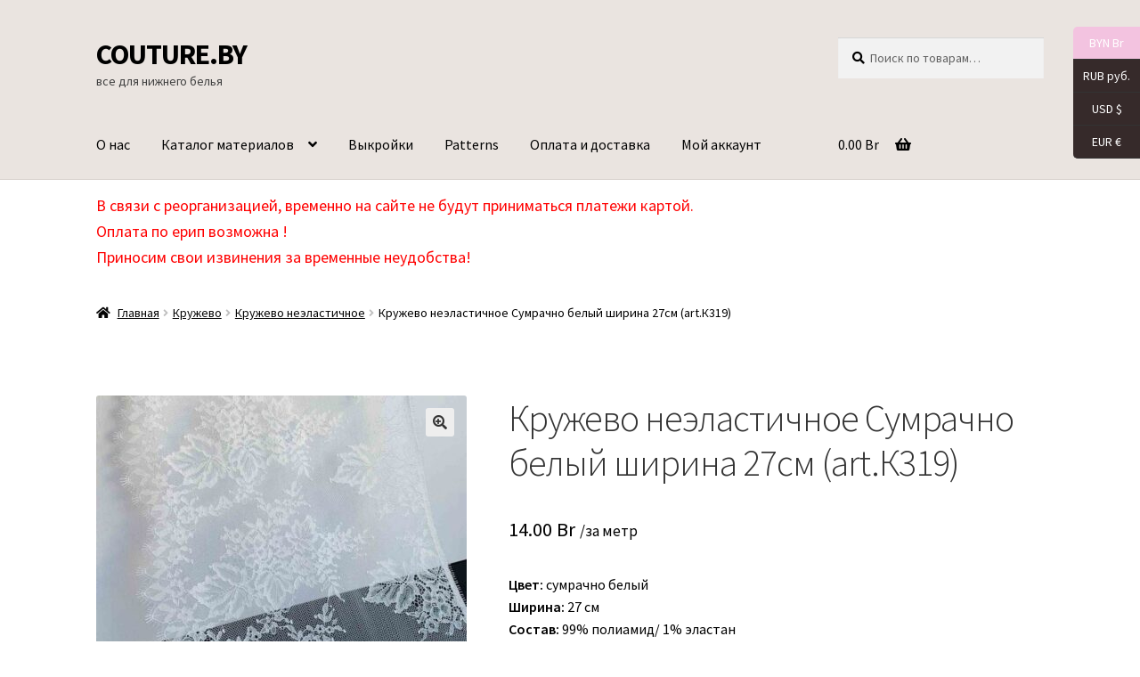

--- FILE ---
content_type: text/html; charset=UTF-8
request_url: https://couture.by/product/kruzhevo-neelastichnoe-molochnyj-shirina-23sm-art-k319/
body_size: 27377
content:
<!doctype html>
<html lang="ru-RU">
<head>
<meta charset="UTF-8">
<meta name="viewport" content="width=device-width, initial-scale=1">
<link rel="profile" href="http://gmpg.org/xfn/11">
<link rel="pingback" href="https://couture.by/xmlrpc.php">

<meta name='robots' content='index, follow, max-image-preview:large, max-snippet:-1, max-video-preview:-1' />

	<!-- This site is optimized with the Yoast SEO Premium plugin v20.0 (Yoast SEO v25.6) - https://yoast.com/wordpress/plugins/seo/ -->
	<title>Кружево неэластичное Сумрачно белый ширина 27см (art.К319) | COUTURE.BY</title>
	<meta name="description" content="кружево неэластичное с ярко выраженными фестонами, мягкое, приятное к телу. Подходит для пошива нижнего белья, пеньюаров, для отделки верхней одежды и т.д." />
	<link rel="canonical" href="https://couture.by/product/kruzhevo-neelastichnoe-molochnyj-shirina-23sm-art-k319/" />
	<meta property="og:locale" content="ru_RU" />
	<meta property="og:type" content="product" />
	<meta property="og:title" content="Кружево неэластичное Сумрачно белый ширина 27см (art.К319)" />
	<meta property="og:description" content="Цвет: сумрачно белый Ширина: 27 см Состав: 99% полиамид/ 1% эластан Описание: кружево неэластичное с ярко выраженными фестонами, мягкое, приятное к телу. Подходит для пошива нижнего белья, пеньюаров, для отделки верхней одежды и т.д.  &nbsp;" />
	<meta property="og:url" content="https://couture.by/product/kruzhevo-neelastichnoe-molochnyj-shirina-23sm-art-k319/" />
	<meta property="og:site_name" content="COUTURE.BY" />
	<meta property="article:modified_time" content="2023-04-10T16:10:43+00:00" />
	<meta property="og:image" content="https://couture.by/wp-content/uploads/2020/11/viber_image_2020-11-01_19-49-08545.jpg" />
	<meta property="og:image:width" content="1579" />
	<meta property="og:image:height" content="1600" />
	<meta property="og:image:type" content="image/jpeg" /><meta property="og:image" content="https://couture.by/wp-content/uploads/2020/11/viber_image_2020-11-01_19-49-08123.jpg" />
	<meta property="og:image:width" content="1198" />
	<meta property="og:image:height" content="1600" />
	<meta property="og:image:type" content="image/jpeg" />
	<meta name="twitter:card" content="summary_large_image" />
	<meta name="twitter:label1" content="Цена" />
	<meta name="twitter:data1" content="14.00&nbsp;Br /за метр" />
	<meta name="twitter:label2" content="Availability" />
	<meta name="twitter:data2" content="Out of stock" />
	<script type="application/ld+json" class="yoast-schema-graph">{"@context":"https://schema.org","@graph":[{"@type":["WebPage","ItemPage"],"@id":"https://couture.by/product/kruzhevo-neelastichnoe-molochnyj-shirina-23sm-art-k319/","url":"https://couture.by/product/kruzhevo-neelastichnoe-molochnyj-shirina-23sm-art-k319/","name":"Кружево неэластичное Сумрачно белый ширина 27см (art.К319) | COUTURE.BY","isPartOf":{"@id":"https://couture.by/#website"},"primaryImageOfPage":{"@id":"https://couture.by/product/kruzhevo-neelastichnoe-molochnyj-shirina-23sm-art-k319/#primaryimage"},"image":{"@id":"https://couture.by/product/kruzhevo-neelastichnoe-molochnyj-shirina-23sm-art-k319/#primaryimage"},"thumbnailUrl":"https://couture.by/wp-content/uploads/2020/11/viber_image_2020-11-01_19-49-08545.jpg","description":"кружево неэластичное с ярко выраженными фестонами, мягкое, приятное к телу. Подходит для пошива нижнего белья, пеньюаров, для отделки верхней одежды и т.д.","breadcrumb":{"@id":"https://couture.by/product/kruzhevo-neelastichnoe-molochnyj-shirina-23sm-art-k319/#breadcrumb"},"inLanguage":"ru-RU","potentialAction":{"@type":"BuyAction","target":"https://couture.by/product/kruzhevo-neelastichnoe-molochnyj-shirina-23sm-art-k319/"}},{"@type":"ImageObject","inLanguage":"ru-RU","@id":"https://couture.by/product/kruzhevo-neelastichnoe-molochnyj-shirina-23sm-art-k319/#primaryimage","url":"https://couture.by/wp-content/uploads/2020/11/viber_image_2020-11-01_19-49-08545.jpg","contentUrl":"https://couture.by/wp-content/uploads/2020/11/viber_image_2020-11-01_19-49-08545.jpg","width":1579,"height":1600},{"@type":"BreadcrumbList","@id":"https://couture.by/product/kruzhevo-neelastichnoe-molochnyj-shirina-23sm-art-k319/#breadcrumb","itemListElement":[{"@type":"ListItem","position":1,"name":"Home","item":"https://couture.by/"},{"@type":"ListItem","position":2,"name":"Каталог материалов","item":"https://couture.by/"},{"@type":"ListItem","position":3,"name":"Кружево неэластичное Сумрачно белый ширина 27см (art.К319)"}]},{"@type":"WebSite","@id":"https://couture.by/#website","url":"https://couture.by/","name":"COUTURE.BY","description":"все для нижнего белья","publisher":{"@id":"https://couture.by/#organization"},"potentialAction":[{"@type":"SearchAction","target":{"@type":"EntryPoint","urlTemplate":"https://couture.by/?s={search_term_string}"},"query-input":{"@type":"PropertyValueSpecification","valueRequired":true,"valueName":"search_term_string"}}],"inLanguage":"ru-RU"},{"@type":"Organization","@id":"https://couture.by/#organization","name":"ИП Фурса Татьяна Константиновна","url":"https://couture.by/","logo":{"@type":"ImageObject","inLanguage":"ru-RU","@id":"https://couture.by/#/schema/logo/image/","url":"https://couture.by/wp-content/uploads/2020/12/cropped-cropped-viber_image_2020-12-01_09-51-35.jpg","contentUrl":"https://couture.by/wp-content/uploads/2020/12/cropped-cropped-viber_image_2020-12-01_09-51-35.jpg","width":512,"height":512,"caption":"ИП Фурса Татьяна Константиновна"},"image":{"@id":"https://couture.by/#/schema/logo/image/"},"sameAs":["https://www.facebook.com/couture.by/","https://www.instagram.com/couture_by/","https://www.pinterest.com/couture__by/"]}]}</script>
	<meta property="product:price:amount" content="14.00" />
	<meta property="product:price:currency" content="BYN" />
	<meta property="og:availability" content="out of stock" />
	<meta property="product:availability" content="out of stock" />
	<meta property="product:retailer_item_id" content="К319" />
	<meta property="product:condition" content="new" />
	<!-- / Yoast SEO Premium plugin. -->


<link rel='dns-prefetch' href='//www.googletagmanager.com' />
<link rel='dns-prefetch' href='//fonts.googleapis.com' />
<link rel="alternate" type="application/rss+xml" title="COUTURE.BY &raquo; Лента" href="https://couture.by/feed/" />
<link rel="alternate" type="application/rss+xml" title="COUTURE.BY &raquo; Лента комментариев" href="https://couture.by/comments/feed/" />
<link rel="alternate" title="oEmbed (JSON)" type="application/json+oembed" href="https://couture.by/wp-json/oembed/1.0/embed?url=https%3A%2F%2Fcouture.by%2Fproduct%2Fkruzhevo-neelastichnoe-molochnyj-shirina-23sm-art-k319%2F" />
<link rel="alternate" title="oEmbed (XML)" type="text/xml+oembed" href="https://couture.by/wp-json/oembed/1.0/embed?url=https%3A%2F%2Fcouture.by%2Fproduct%2Fkruzhevo-neelastichnoe-molochnyj-shirina-23sm-art-k319%2F&#038;format=xml" />
<style id='wp-img-auto-sizes-contain-inline-css'>
img:is([sizes=auto i],[sizes^="auto," i]){contain-intrinsic-size:3000px 1500px}
/*# sourceURL=wp-img-auto-sizes-contain-inline-css */
</style>

<style id='wp-emoji-styles-inline-css'>

	img.wp-smiley, img.emoji {
		display: inline !important;
		border: none !important;
		box-shadow: none !important;
		height: 1em !important;
		width: 1em !important;
		margin: 0 0.07em !important;
		vertical-align: -0.1em !important;
		background: none !important;
		padding: 0 !important;
	}
/*# sourceURL=wp-emoji-styles-inline-css */
</style>
<link rel='stylesheet' id='wp-block-library-css' href='https://couture.by/wp-includes/css/dist/block-library/style.min.css?ver=6.9' media='all' />
<style id='wp-block-image-inline-css'>
.wp-block-image>a,.wp-block-image>figure>a{display:inline-block}.wp-block-image img{box-sizing:border-box;height:auto;max-width:100%;vertical-align:bottom}@media not (prefers-reduced-motion){.wp-block-image img.hide{visibility:hidden}.wp-block-image img.show{animation:show-content-image .4s}}.wp-block-image[style*=border-radius] img,.wp-block-image[style*=border-radius]>a{border-radius:inherit}.wp-block-image.has-custom-border img{box-sizing:border-box}.wp-block-image.aligncenter{text-align:center}.wp-block-image.alignfull>a,.wp-block-image.alignwide>a{width:100%}.wp-block-image.alignfull img,.wp-block-image.alignwide img{height:auto;width:100%}.wp-block-image .aligncenter,.wp-block-image .alignleft,.wp-block-image .alignright,.wp-block-image.aligncenter,.wp-block-image.alignleft,.wp-block-image.alignright{display:table}.wp-block-image .aligncenter>figcaption,.wp-block-image .alignleft>figcaption,.wp-block-image .alignright>figcaption,.wp-block-image.aligncenter>figcaption,.wp-block-image.alignleft>figcaption,.wp-block-image.alignright>figcaption{caption-side:bottom;display:table-caption}.wp-block-image .alignleft{float:left;margin:.5em 1em .5em 0}.wp-block-image .alignright{float:right;margin:.5em 0 .5em 1em}.wp-block-image .aligncenter{margin-left:auto;margin-right:auto}.wp-block-image :where(figcaption){margin-bottom:1em;margin-top:.5em}.wp-block-image.is-style-circle-mask img{border-radius:9999px}@supports ((-webkit-mask-image:none) or (mask-image:none)) or (-webkit-mask-image:none){.wp-block-image.is-style-circle-mask img{border-radius:0;-webkit-mask-image:url('data:image/svg+xml;utf8,<svg viewBox="0 0 100 100" xmlns="http://www.w3.org/2000/svg"><circle cx="50" cy="50" r="50"/></svg>');mask-image:url('data:image/svg+xml;utf8,<svg viewBox="0 0 100 100" xmlns="http://www.w3.org/2000/svg"><circle cx="50" cy="50" r="50"/></svg>');mask-mode:alpha;-webkit-mask-position:center;mask-position:center;-webkit-mask-repeat:no-repeat;mask-repeat:no-repeat;-webkit-mask-size:contain;mask-size:contain}}:root :where(.wp-block-image.is-style-rounded img,.wp-block-image .is-style-rounded img){border-radius:9999px}.wp-block-image figure{margin:0}.wp-lightbox-container{display:flex;flex-direction:column;position:relative}.wp-lightbox-container img{cursor:zoom-in}.wp-lightbox-container img:hover+button{opacity:1}.wp-lightbox-container button{align-items:center;backdrop-filter:blur(16px) saturate(180%);background-color:#5a5a5a40;border:none;border-radius:4px;cursor:zoom-in;display:flex;height:20px;justify-content:center;opacity:0;padding:0;position:absolute;right:16px;text-align:center;top:16px;width:20px;z-index:100}@media not (prefers-reduced-motion){.wp-lightbox-container button{transition:opacity .2s ease}}.wp-lightbox-container button:focus-visible{outline:3px auto #5a5a5a40;outline:3px auto -webkit-focus-ring-color;outline-offset:3px}.wp-lightbox-container button:hover{cursor:pointer;opacity:1}.wp-lightbox-container button:focus{opacity:1}.wp-lightbox-container button:focus,.wp-lightbox-container button:hover,.wp-lightbox-container button:not(:hover):not(:active):not(.has-background){background-color:#5a5a5a40;border:none}.wp-lightbox-overlay{box-sizing:border-box;cursor:zoom-out;height:100vh;left:0;overflow:hidden;position:fixed;top:0;visibility:hidden;width:100%;z-index:100000}.wp-lightbox-overlay .close-button{align-items:center;cursor:pointer;display:flex;justify-content:center;min-height:40px;min-width:40px;padding:0;position:absolute;right:calc(env(safe-area-inset-right) + 16px);top:calc(env(safe-area-inset-top) + 16px);z-index:5000000}.wp-lightbox-overlay .close-button:focus,.wp-lightbox-overlay .close-button:hover,.wp-lightbox-overlay .close-button:not(:hover):not(:active):not(.has-background){background:none;border:none}.wp-lightbox-overlay .lightbox-image-container{height:var(--wp--lightbox-container-height);left:50%;overflow:hidden;position:absolute;top:50%;transform:translate(-50%,-50%);transform-origin:top left;width:var(--wp--lightbox-container-width);z-index:9999999999}.wp-lightbox-overlay .wp-block-image{align-items:center;box-sizing:border-box;display:flex;height:100%;justify-content:center;margin:0;position:relative;transform-origin:0 0;width:100%;z-index:3000000}.wp-lightbox-overlay .wp-block-image img{height:var(--wp--lightbox-image-height);min-height:var(--wp--lightbox-image-height);min-width:var(--wp--lightbox-image-width);width:var(--wp--lightbox-image-width)}.wp-lightbox-overlay .wp-block-image figcaption{display:none}.wp-lightbox-overlay button{background:none;border:none}.wp-lightbox-overlay .scrim{background-color:#fff;height:100%;opacity:.9;position:absolute;width:100%;z-index:2000000}.wp-lightbox-overlay.active{visibility:visible}@media not (prefers-reduced-motion){.wp-lightbox-overlay.active{animation:turn-on-visibility .25s both}.wp-lightbox-overlay.active img{animation:turn-on-visibility .35s both}.wp-lightbox-overlay.show-closing-animation:not(.active){animation:turn-off-visibility .35s both}.wp-lightbox-overlay.show-closing-animation:not(.active) img{animation:turn-off-visibility .25s both}.wp-lightbox-overlay.zoom.active{animation:none;opacity:1;visibility:visible}.wp-lightbox-overlay.zoom.active .lightbox-image-container{animation:lightbox-zoom-in .4s}.wp-lightbox-overlay.zoom.active .lightbox-image-container img{animation:none}.wp-lightbox-overlay.zoom.active .scrim{animation:turn-on-visibility .4s forwards}.wp-lightbox-overlay.zoom.show-closing-animation:not(.active){animation:none}.wp-lightbox-overlay.zoom.show-closing-animation:not(.active) .lightbox-image-container{animation:lightbox-zoom-out .4s}.wp-lightbox-overlay.zoom.show-closing-animation:not(.active) .lightbox-image-container img{animation:none}.wp-lightbox-overlay.zoom.show-closing-animation:not(.active) .scrim{animation:turn-off-visibility .4s forwards}}@keyframes show-content-image{0%{visibility:hidden}99%{visibility:hidden}to{visibility:visible}}@keyframes turn-on-visibility{0%{opacity:0}to{opacity:1}}@keyframes turn-off-visibility{0%{opacity:1;visibility:visible}99%{opacity:0;visibility:visible}to{opacity:0;visibility:hidden}}@keyframes lightbox-zoom-in{0%{transform:translate(calc((-100vw + var(--wp--lightbox-scrollbar-width))/2 + var(--wp--lightbox-initial-left-position)),calc(-50vh + var(--wp--lightbox-initial-top-position))) scale(var(--wp--lightbox-scale))}to{transform:translate(-50%,-50%) scale(1)}}@keyframes lightbox-zoom-out{0%{transform:translate(-50%,-50%) scale(1);visibility:visible}99%{visibility:visible}to{transform:translate(calc((-100vw + var(--wp--lightbox-scrollbar-width))/2 + var(--wp--lightbox-initial-left-position)),calc(-50vh + var(--wp--lightbox-initial-top-position))) scale(var(--wp--lightbox-scale));visibility:hidden}}
/*# sourceURL=https://couture.by/wp-includes/blocks/image/style.min.css */
</style>
<style id='wp-block-image-theme-inline-css'>
:root :where(.wp-block-image figcaption){color:#555;font-size:13px;text-align:center}.is-dark-theme :root :where(.wp-block-image figcaption){color:#ffffffa6}.wp-block-image{margin:0 0 1em}
/*# sourceURL=https://couture.by/wp-includes/blocks/image/theme.min.css */
</style>
<style id='wp-block-group-inline-css'>
.wp-block-group{box-sizing:border-box}:where(.wp-block-group.wp-block-group-is-layout-constrained){position:relative}
/*# sourceURL=https://couture.by/wp-includes/blocks/group/style.min.css */
</style>
<style id='wp-block-group-theme-inline-css'>
:where(.wp-block-group.has-background){padding:1.25em 2.375em}
/*# sourceURL=https://couture.by/wp-includes/blocks/group/theme.min.css */
</style>
<style id='wp-block-paragraph-inline-css'>
.is-small-text{font-size:.875em}.is-regular-text{font-size:1em}.is-large-text{font-size:2.25em}.is-larger-text{font-size:3em}.has-drop-cap:not(:focus):first-letter{float:left;font-size:8.4em;font-style:normal;font-weight:100;line-height:.68;margin:.05em .1em 0 0;text-transform:uppercase}body.rtl .has-drop-cap:not(:focus):first-letter{float:none;margin-left:.1em}p.has-drop-cap.has-background{overflow:hidden}:root :where(p.has-background){padding:1.25em 2.375em}:where(p.has-text-color:not(.has-link-color)) a{color:inherit}p.has-text-align-left[style*="writing-mode:vertical-lr"],p.has-text-align-right[style*="writing-mode:vertical-rl"]{rotate:180deg}
/*# sourceURL=https://couture.by/wp-includes/blocks/paragraph/style.min.css */
</style>
<style id='wp-block-social-links-inline-css'>
.wp-block-social-links{background:none;box-sizing:border-box;margin-left:0;padding-left:0;padding-right:0;text-indent:0}.wp-block-social-links .wp-social-link a,.wp-block-social-links .wp-social-link a:hover{border-bottom:0;box-shadow:none;text-decoration:none}.wp-block-social-links .wp-social-link svg{height:1em;width:1em}.wp-block-social-links .wp-social-link span:not(.screen-reader-text){font-size:.65em;margin-left:.5em;margin-right:.5em}.wp-block-social-links.has-small-icon-size{font-size:16px}.wp-block-social-links,.wp-block-social-links.has-normal-icon-size{font-size:24px}.wp-block-social-links.has-large-icon-size{font-size:36px}.wp-block-social-links.has-huge-icon-size{font-size:48px}.wp-block-social-links.aligncenter{display:flex;justify-content:center}.wp-block-social-links.alignright{justify-content:flex-end}.wp-block-social-link{border-radius:9999px;display:block}@media not (prefers-reduced-motion){.wp-block-social-link{transition:transform .1s ease}}.wp-block-social-link{height:auto}.wp-block-social-link a{align-items:center;display:flex;line-height:0}.wp-block-social-link:hover{transform:scale(1.1)}.wp-block-social-links .wp-block-social-link.wp-social-link{display:inline-block;margin:0;padding:0}.wp-block-social-links .wp-block-social-link.wp-social-link .wp-block-social-link-anchor,.wp-block-social-links .wp-block-social-link.wp-social-link .wp-block-social-link-anchor svg,.wp-block-social-links .wp-block-social-link.wp-social-link .wp-block-social-link-anchor:active,.wp-block-social-links .wp-block-social-link.wp-social-link .wp-block-social-link-anchor:hover,.wp-block-social-links .wp-block-social-link.wp-social-link .wp-block-social-link-anchor:visited{color:currentColor;fill:currentColor}:where(.wp-block-social-links:not(.is-style-logos-only)) .wp-social-link{background-color:#f0f0f0;color:#444}:where(.wp-block-social-links:not(.is-style-logos-only)) .wp-social-link-amazon{background-color:#f90;color:#fff}:where(.wp-block-social-links:not(.is-style-logos-only)) .wp-social-link-bandcamp{background-color:#1ea0c3;color:#fff}:where(.wp-block-social-links:not(.is-style-logos-only)) .wp-social-link-behance{background-color:#0757fe;color:#fff}:where(.wp-block-social-links:not(.is-style-logos-only)) .wp-social-link-bluesky{background-color:#0a7aff;color:#fff}:where(.wp-block-social-links:not(.is-style-logos-only)) .wp-social-link-codepen{background-color:#1e1f26;color:#fff}:where(.wp-block-social-links:not(.is-style-logos-only)) .wp-social-link-deviantart{background-color:#02e49b;color:#fff}:where(.wp-block-social-links:not(.is-style-logos-only)) .wp-social-link-discord{background-color:#5865f2;color:#fff}:where(.wp-block-social-links:not(.is-style-logos-only)) .wp-social-link-dribbble{background-color:#e94c89;color:#fff}:where(.wp-block-social-links:not(.is-style-logos-only)) .wp-social-link-dropbox{background-color:#4280ff;color:#fff}:where(.wp-block-social-links:not(.is-style-logos-only)) .wp-social-link-etsy{background-color:#f45800;color:#fff}:where(.wp-block-social-links:not(.is-style-logos-only)) .wp-social-link-facebook{background-color:#0866ff;color:#fff}:where(.wp-block-social-links:not(.is-style-logos-only)) .wp-social-link-fivehundredpx{background-color:#000;color:#fff}:where(.wp-block-social-links:not(.is-style-logos-only)) .wp-social-link-flickr{background-color:#0461dd;color:#fff}:where(.wp-block-social-links:not(.is-style-logos-only)) .wp-social-link-foursquare{background-color:#e65678;color:#fff}:where(.wp-block-social-links:not(.is-style-logos-only)) .wp-social-link-github{background-color:#24292d;color:#fff}:where(.wp-block-social-links:not(.is-style-logos-only)) .wp-social-link-goodreads{background-color:#eceadd;color:#382110}:where(.wp-block-social-links:not(.is-style-logos-only)) .wp-social-link-google{background-color:#ea4434;color:#fff}:where(.wp-block-social-links:not(.is-style-logos-only)) .wp-social-link-gravatar{background-color:#1d4fc4;color:#fff}:where(.wp-block-social-links:not(.is-style-logos-only)) .wp-social-link-instagram{background-color:#f00075;color:#fff}:where(.wp-block-social-links:not(.is-style-logos-only)) .wp-social-link-lastfm{background-color:#e21b24;color:#fff}:where(.wp-block-social-links:not(.is-style-logos-only)) .wp-social-link-linkedin{background-color:#0d66c2;color:#fff}:where(.wp-block-social-links:not(.is-style-logos-only)) .wp-social-link-mastodon{background-color:#3288d4;color:#fff}:where(.wp-block-social-links:not(.is-style-logos-only)) .wp-social-link-medium{background-color:#000;color:#fff}:where(.wp-block-social-links:not(.is-style-logos-only)) .wp-social-link-meetup{background-color:#f6405f;color:#fff}:where(.wp-block-social-links:not(.is-style-logos-only)) .wp-social-link-patreon{background-color:#000;color:#fff}:where(.wp-block-social-links:not(.is-style-logos-only)) .wp-social-link-pinterest{background-color:#e60122;color:#fff}:where(.wp-block-social-links:not(.is-style-logos-only)) .wp-social-link-pocket{background-color:#ef4155;color:#fff}:where(.wp-block-social-links:not(.is-style-logos-only)) .wp-social-link-reddit{background-color:#ff4500;color:#fff}:where(.wp-block-social-links:not(.is-style-logos-only)) .wp-social-link-skype{background-color:#0478d7;color:#fff}:where(.wp-block-social-links:not(.is-style-logos-only)) .wp-social-link-snapchat{background-color:#fefc00;color:#fff;stroke:#000}:where(.wp-block-social-links:not(.is-style-logos-only)) .wp-social-link-soundcloud{background-color:#ff5600;color:#fff}:where(.wp-block-social-links:not(.is-style-logos-only)) .wp-social-link-spotify{background-color:#1bd760;color:#fff}:where(.wp-block-social-links:not(.is-style-logos-only)) .wp-social-link-telegram{background-color:#2aabee;color:#fff}:where(.wp-block-social-links:not(.is-style-logos-only)) .wp-social-link-threads{background-color:#000;color:#fff}:where(.wp-block-social-links:not(.is-style-logos-only)) .wp-social-link-tiktok{background-color:#000;color:#fff}:where(.wp-block-social-links:not(.is-style-logos-only)) .wp-social-link-tumblr{background-color:#011835;color:#fff}:where(.wp-block-social-links:not(.is-style-logos-only)) .wp-social-link-twitch{background-color:#6440a4;color:#fff}:where(.wp-block-social-links:not(.is-style-logos-only)) .wp-social-link-twitter{background-color:#1da1f2;color:#fff}:where(.wp-block-social-links:not(.is-style-logos-only)) .wp-social-link-vimeo{background-color:#1eb7ea;color:#fff}:where(.wp-block-social-links:not(.is-style-logos-only)) .wp-social-link-vk{background-color:#4680c2;color:#fff}:where(.wp-block-social-links:not(.is-style-logos-only)) .wp-social-link-wordpress{background-color:#3499cd;color:#fff}:where(.wp-block-social-links:not(.is-style-logos-only)) .wp-social-link-whatsapp{background-color:#25d366;color:#fff}:where(.wp-block-social-links:not(.is-style-logos-only)) .wp-social-link-x{background-color:#000;color:#fff}:where(.wp-block-social-links:not(.is-style-logos-only)) .wp-social-link-yelp{background-color:#d32422;color:#fff}:where(.wp-block-social-links:not(.is-style-logos-only)) .wp-social-link-youtube{background-color:red;color:#fff}:where(.wp-block-social-links.is-style-logos-only) .wp-social-link{background:none}:where(.wp-block-social-links.is-style-logos-only) .wp-social-link svg{height:1.25em;width:1.25em}:where(.wp-block-social-links.is-style-logos-only) .wp-social-link-amazon{color:#f90}:where(.wp-block-social-links.is-style-logos-only) .wp-social-link-bandcamp{color:#1ea0c3}:where(.wp-block-social-links.is-style-logos-only) .wp-social-link-behance{color:#0757fe}:where(.wp-block-social-links.is-style-logos-only) .wp-social-link-bluesky{color:#0a7aff}:where(.wp-block-social-links.is-style-logos-only) .wp-social-link-codepen{color:#1e1f26}:where(.wp-block-social-links.is-style-logos-only) .wp-social-link-deviantart{color:#02e49b}:where(.wp-block-social-links.is-style-logos-only) .wp-social-link-discord{color:#5865f2}:where(.wp-block-social-links.is-style-logos-only) .wp-social-link-dribbble{color:#e94c89}:where(.wp-block-social-links.is-style-logos-only) .wp-social-link-dropbox{color:#4280ff}:where(.wp-block-social-links.is-style-logos-only) .wp-social-link-etsy{color:#f45800}:where(.wp-block-social-links.is-style-logos-only) .wp-social-link-facebook{color:#0866ff}:where(.wp-block-social-links.is-style-logos-only) .wp-social-link-fivehundredpx{color:#000}:where(.wp-block-social-links.is-style-logos-only) .wp-social-link-flickr{color:#0461dd}:where(.wp-block-social-links.is-style-logos-only) .wp-social-link-foursquare{color:#e65678}:where(.wp-block-social-links.is-style-logos-only) .wp-social-link-github{color:#24292d}:where(.wp-block-social-links.is-style-logos-only) .wp-social-link-goodreads{color:#382110}:where(.wp-block-social-links.is-style-logos-only) .wp-social-link-google{color:#ea4434}:where(.wp-block-social-links.is-style-logos-only) .wp-social-link-gravatar{color:#1d4fc4}:where(.wp-block-social-links.is-style-logos-only) .wp-social-link-instagram{color:#f00075}:where(.wp-block-social-links.is-style-logos-only) .wp-social-link-lastfm{color:#e21b24}:where(.wp-block-social-links.is-style-logos-only) .wp-social-link-linkedin{color:#0d66c2}:where(.wp-block-social-links.is-style-logos-only) .wp-social-link-mastodon{color:#3288d4}:where(.wp-block-social-links.is-style-logos-only) .wp-social-link-medium{color:#000}:where(.wp-block-social-links.is-style-logos-only) .wp-social-link-meetup{color:#f6405f}:where(.wp-block-social-links.is-style-logos-only) .wp-social-link-patreon{color:#000}:where(.wp-block-social-links.is-style-logos-only) .wp-social-link-pinterest{color:#e60122}:where(.wp-block-social-links.is-style-logos-only) .wp-social-link-pocket{color:#ef4155}:where(.wp-block-social-links.is-style-logos-only) .wp-social-link-reddit{color:#ff4500}:where(.wp-block-social-links.is-style-logos-only) .wp-social-link-skype{color:#0478d7}:where(.wp-block-social-links.is-style-logos-only) .wp-social-link-snapchat{color:#fff;stroke:#000}:where(.wp-block-social-links.is-style-logos-only) .wp-social-link-soundcloud{color:#ff5600}:where(.wp-block-social-links.is-style-logos-only) .wp-social-link-spotify{color:#1bd760}:where(.wp-block-social-links.is-style-logos-only) .wp-social-link-telegram{color:#2aabee}:where(.wp-block-social-links.is-style-logos-only) .wp-social-link-threads{color:#000}:where(.wp-block-social-links.is-style-logos-only) .wp-social-link-tiktok{color:#000}:where(.wp-block-social-links.is-style-logos-only) .wp-social-link-tumblr{color:#011835}:where(.wp-block-social-links.is-style-logos-only) .wp-social-link-twitch{color:#6440a4}:where(.wp-block-social-links.is-style-logos-only) .wp-social-link-twitter{color:#1da1f2}:where(.wp-block-social-links.is-style-logos-only) .wp-social-link-vimeo{color:#1eb7ea}:where(.wp-block-social-links.is-style-logos-only) .wp-social-link-vk{color:#4680c2}:where(.wp-block-social-links.is-style-logos-only) .wp-social-link-whatsapp{color:#25d366}:where(.wp-block-social-links.is-style-logos-only) .wp-social-link-wordpress{color:#3499cd}:where(.wp-block-social-links.is-style-logos-only) .wp-social-link-x{color:#000}:where(.wp-block-social-links.is-style-logos-only) .wp-social-link-yelp{color:#d32422}:where(.wp-block-social-links.is-style-logos-only) .wp-social-link-youtube{color:red}.wp-block-social-links.is-style-pill-shape .wp-social-link{width:auto}:root :where(.wp-block-social-links .wp-social-link a){padding:.25em}:root :where(.wp-block-social-links.is-style-logos-only .wp-social-link a){padding:0}:root :where(.wp-block-social-links.is-style-pill-shape .wp-social-link a){padding-left:.6666666667em;padding-right:.6666666667em}.wp-block-social-links:not(.has-icon-color):not(.has-icon-background-color) .wp-social-link-snapchat .wp-block-social-link-label{color:#000}
/*# sourceURL=https://couture.by/wp-includes/blocks/social-links/style.min.css */
</style>
<link rel='stylesheet' id='wc-blocks-style-css' href='https://couture.by/wp-content/plugins/woocommerce/assets/client/blocks/wc-blocks.css?ver=wc-10.4.3' media='all' />
<style id='global-styles-inline-css'>
:root{--wp--preset--aspect-ratio--square: 1;--wp--preset--aspect-ratio--4-3: 4/3;--wp--preset--aspect-ratio--3-4: 3/4;--wp--preset--aspect-ratio--3-2: 3/2;--wp--preset--aspect-ratio--2-3: 2/3;--wp--preset--aspect-ratio--16-9: 16/9;--wp--preset--aspect-ratio--9-16: 9/16;--wp--preset--color--black: #000000;--wp--preset--color--cyan-bluish-gray: #abb8c3;--wp--preset--color--white: #ffffff;--wp--preset--color--pale-pink: #f78da7;--wp--preset--color--vivid-red: #cf2e2e;--wp--preset--color--luminous-vivid-orange: #ff6900;--wp--preset--color--luminous-vivid-amber: #fcb900;--wp--preset--color--light-green-cyan: #7bdcb5;--wp--preset--color--vivid-green-cyan: #00d084;--wp--preset--color--pale-cyan-blue: #8ed1fc;--wp--preset--color--vivid-cyan-blue: #0693e3;--wp--preset--color--vivid-purple: #9b51e0;--wp--preset--gradient--vivid-cyan-blue-to-vivid-purple: linear-gradient(135deg,rgb(6,147,227) 0%,rgb(155,81,224) 100%);--wp--preset--gradient--light-green-cyan-to-vivid-green-cyan: linear-gradient(135deg,rgb(122,220,180) 0%,rgb(0,208,130) 100%);--wp--preset--gradient--luminous-vivid-amber-to-luminous-vivid-orange: linear-gradient(135deg,rgb(252,185,0) 0%,rgb(255,105,0) 100%);--wp--preset--gradient--luminous-vivid-orange-to-vivid-red: linear-gradient(135deg,rgb(255,105,0) 0%,rgb(207,46,46) 100%);--wp--preset--gradient--very-light-gray-to-cyan-bluish-gray: linear-gradient(135deg,rgb(238,238,238) 0%,rgb(169,184,195) 100%);--wp--preset--gradient--cool-to-warm-spectrum: linear-gradient(135deg,rgb(74,234,220) 0%,rgb(151,120,209) 20%,rgb(207,42,186) 40%,rgb(238,44,130) 60%,rgb(251,105,98) 80%,rgb(254,248,76) 100%);--wp--preset--gradient--blush-light-purple: linear-gradient(135deg,rgb(255,206,236) 0%,rgb(152,150,240) 100%);--wp--preset--gradient--blush-bordeaux: linear-gradient(135deg,rgb(254,205,165) 0%,rgb(254,45,45) 50%,rgb(107,0,62) 100%);--wp--preset--gradient--luminous-dusk: linear-gradient(135deg,rgb(255,203,112) 0%,rgb(199,81,192) 50%,rgb(65,88,208) 100%);--wp--preset--gradient--pale-ocean: linear-gradient(135deg,rgb(255,245,203) 0%,rgb(182,227,212) 50%,rgb(51,167,181) 100%);--wp--preset--gradient--electric-grass: linear-gradient(135deg,rgb(202,248,128) 0%,rgb(113,206,126) 100%);--wp--preset--gradient--midnight: linear-gradient(135deg,rgb(2,3,129) 0%,rgb(40,116,252) 100%);--wp--preset--font-size--small: 14px;--wp--preset--font-size--medium: 23px;--wp--preset--font-size--large: 26px;--wp--preset--font-size--x-large: 42px;--wp--preset--font-size--normal: 16px;--wp--preset--font-size--huge: 37px;--wp--preset--spacing--20: 0.44rem;--wp--preset--spacing--30: 0.67rem;--wp--preset--spacing--40: 1rem;--wp--preset--spacing--50: 1.5rem;--wp--preset--spacing--60: 2.25rem;--wp--preset--spacing--70: 3.38rem;--wp--preset--spacing--80: 5.06rem;--wp--preset--shadow--natural: 6px 6px 9px rgba(0, 0, 0, 0.2);--wp--preset--shadow--deep: 12px 12px 50px rgba(0, 0, 0, 0.4);--wp--preset--shadow--sharp: 6px 6px 0px rgba(0, 0, 0, 0.2);--wp--preset--shadow--outlined: 6px 6px 0px -3px rgb(255, 255, 255), 6px 6px rgb(0, 0, 0);--wp--preset--shadow--crisp: 6px 6px 0px rgb(0, 0, 0);}:root :where(.is-layout-flow) > :first-child{margin-block-start: 0;}:root :where(.is-layout-flow) > :last-child{margin-block-end: 0;}:root :where(.is-layout-flow) > *{margin-block-start: 24px;margin-block-end: 0;}:root :where(.is-layout-constrained) > :first-child{margin-block-start: 0;}:root :where(.is-layout-constrained) > :last-child{margin-block-end: 0;}:root :where(.is-layout-constrained) > *{margin-block-start: 24px;margin-block-end: 0;}:root :where(.is-layout-flex){gap: 24px;}:root :where(.is-layout-grid){gap: 24px;}body .is-layout-flex{display: flex;}.is-layout-flex{flex-wrap: wrap;align-items: center;}.is-layout-flex > :is(*, div){margin: 0;}body .is-layout-grid{display: grid;}.is-layout-grid > :is(*, div){margin: 0;}.has-black-color{color: var(--wp--preset--color--black) !important;}.has-cyan-bluish-gray-color{color: var(--wp--preset--color--cyan-bluish-gray) !important;}.has-white-color{color: var(--wp--preset--color--white) !important;}.has-pale-pink-color{color: var(--wp--preset--color--pale-pink) !important;}.has-vivid-red-color{color: var(--wp--preset--color--vivid-red) !important;}.has-luminous-vivid-orange-color{color: var(--wp--preset--color--luminous-vivid-orange) !important;}.has-luminous-vivid-amber-color{color: var(--wp--preset--color--luminous-vivid-amber) !important;}.has-light-green-cyan-color{color: var(--wp--preset--color--light-green-cyan) !important;}.has-vivid-green-cyan-color{color: var(--wp--preset--color--vivid-green-cyan) !important;}.has-pale-cyan-blue-color{color: var(--wp--preset--color--pale-cyan-blue) !important;}.has-vivid-cyan-blue-color{color: var(--wp--preset--color--vivid-cyan-blue) !important;}.has-vivid-purple-color{color: var(--wp--preset--color--vivid-purple) !important;}.has-black-background-color{background-color: var(--wp--preset--color--black) !important;}.has-cyan-bluish-gray-background-color{background-color: var(--wp--preset--color--cyan-bluish-gray) !important;}.has-white-background-color{background-color: var(--wp--preset--color--white) !important;}.has-pale-pink-background-color{background-color: var(--wp--preset--color--pale-pink) !important;}.has-vivid-red-background-color{background-color: var(--wp--preset--color--vivid-red) !important;}.has-luminous-vivid-orange-background-color{background-color: var(--wp--preset--color--luminous-vivid-orange) !important;}.has-luminous-vivid-amber-background-color{background-color: var(--wp--preset--color--luminous-vivid-amber) !important;}.has-light-green-cyan-background-color{background-color: var(--wp--preset--color--light-green-cyan) !important;}.has-vivid-green-cyan-background-color{background-color: var(--wp--preset--color--vivid-green-cyan) !important;}.has-pale-cyan-blue-background-color{background-color: var(--wp--preset--color--pale-cyan-blue) !important;}.has-vivid-cyan-blue-background-color{background-color: var(--wp--preset--color--vivid-cyan-blue) !important;}.has-vivid-purple-background-color{background-color: var(--wp--preset--color--vivid-purple) !important;}.has-black-border-color{border-color: var(--wp--preset--color--black) !important;}.has-cyan-bluish-gray-border-color{border-color: var(--wp--preset--color--cyan-bluish-gray) !important;}.has-white-border-color{border-color: var(--wp--preset--color--white) !important;}.has-pale-pink-border-color{border-color: var(--wp--preset--color--pale-pink) !important;}.has-vivid-red-border-color{border-color: var(--wp--preset--color--vivid-red) !important;}.has-luminous-vivid-orange-border-color{border-color: var(--wp--preset--color--luminous-vivid-orange) !important;}.has-luminous-vivid-amber-border-color{border-color: var(--wp--preset--color--luminous-vivid-amber) !important;}.has-light-green-cyan-border-color{border-color: var(--wp--preset--color--light-green-cyan) !important;}.has-vivid-green-cyan-border-color{border-color: var(--wp--preset--color--vivid-green-cyan) !important;}.has-pale-cyan-blue-border-color{border-color: var(--wp--preset--color--pale-cyan-blue) !important;}.has-vivid-cyan-blue-border-color{border-color: var(--wp--preset--color--vivid-cyan-blue) !important;}.has-vivid-purple-border-color{border-color: var(--wp--preset--color--vivid-purple) !important;}.has-vivid-cyan-blue-to-vivid-purple-gradient-background{background: var(--wp--preset--gradient--vivid-cyan-blue-to-vivid-purple) !important;}.has-light-green-cyan-to-vivid-green-cyan-gradient-background{background: var(--wp--preset--gradient--light-green-cyan-to-vivid-green-cyan) !important;}.has-luminous-vivid-amber-to-luminous-vivid-orange-gradient-background{background: var(--wp--preset--gradient--luminous-vivid-amber-to-luminous-vivid-orange) !important;}.has-luminous-vivid-orange-to-vivid-red-gradient-background{background: var(--wp--preset--gradient--luminous-vivid-orange-to-vivid-red) !important;}.has-very-light-gray-to-cyan-bluish-gray-gradient-background{background: var(--wp--preset--gradient--very-light-gray-to-cyan-bluish-gray) !important;}.has-cool-to-warm-spectrum-gradient-background{background: var(--wp--preset--gradient--cool-to-warm-spectrum) !important;}.has-blush-light-purple-gradient-background{background: var(--wp--preset--gradient--blush-light-purple) !important;}.has-blush-bordeaux-gradient-background{background: var(--wp--preset--gradient--blush-bordeaux) !important;}.has-luminous-dusk-gradient-background{background: var(--wp--preset--gradient--luminous-dusk) !important;}.has-pale-ocean-gradient-background{background: var(--wp--preset--gradient--pale-ocean) !important;}.has-electric-grass-gradient-background{background: var(--wp--preset--gradient--electric-grass) !important;}.has-midnight-gradient-background{background: var(--wp--preset--gradient--midnight) !important;}.has-small-font-size{font-size: var(--wp--preset--font-size--small) !important;}.has-medium-font-size{font-size: var(--wp--preset--font-size--medium) !important;}.has-large-font-size{font-size: var(--wp--preset--font-size--large) !important;}.has-x-large-font-size{font-size: var(--wp--preset--font-size--x-large) !important;}
/*# sourceURL=global-styles-inline-css */
</style>
<style id='core-block-supports-inline-css'>
.wp-container-core-social-links-is-layout-b2891da8{justify-content:space-between;}
/*# sourceURL=core-block-supports-inline-css */
</style>

<style id='classic-theme-styles-inline-css'>
/*! This file is auto-generated */
.wp-block-button__link{color:#fff;background-color:#32373c;border-radius:9999px;box-shadow:none;text-decoration:none;padding:calc(.667em + 2px) calc(1.333em + 2px);font-size:1.125em}.wp-block-file__button{background:#32373c;color:#fff;text-decoration:none}
/*# sourceURL=/wp-includes/css/classic-themes.min.css */
</style>
<link rel='stylesheet' id='wp-components-css' href='https://couture.by/wp-includes/css/dist/components/style.min.css?ver=6.9' media='all' />
<link rel='stylesheet' id='wp-preferences-css' href='https://couture.by/wp-includes/css/dist/preferences/style.min.css?ver=6.9' media='all' />
<link rel='stylesheet' id='wp-block-editor-css' href='https://couture.by/wp-includes/css/dist/block-editor/style.min.css?ver=6.9' media='all' />
<link rel='stylesheet' id='popup-maker-block-library-style-css' href='https://couture.by/wp-content/plugins/popup-maker/dist/packages/block-library-style.css?ver=dbea705cfafe089d65f1' media='all' />
<link rel='stylesheet' id='storefront-gutenberg-blocks-css' href='https://couture.by/wp-content/themes/storefront/assets/css/base/gutenberg-blocks.css?ver=4.6.1' media='all' />
<style id='storefront-gutenberg-blocks-inline-css'>

				.wp-block-button__link:not(.has-text-color) {
					color: #333333;
				}

				.wp-block-button__link:not(.has-text-color):hover,
				.wp-block-button__link:not(.has-text-color):focus,
				.wp-block-button__link:not(.has-text-color):active {
					color: #333333;
				}

				.wp-block-button__link:not(.has-background) {
					background-color: #eeeeee;
				}

				.wp-block-button__link:not(.has-background):hover,
				.wp-block-button__link:not(.has-background):focus,
				.wp-block-button__link:not(.has-background):active {
					border-color: #d5d5d5;
					background-color: #d5d5d5;
				}

				.wc-block-grid__products .wc-block-grid__product .wp-block-button__link {
					background-color: #eeeeee;
					border-color: #eeeeee;
					color: #333333;
				}

				.wp-block-quote footer,
				.wp-block-quote cite,
				.wp-block-quote__citation {
					color: #000000;
				}

				.wp-block-pullquote cite,
				.wp-block-pullquote footer,
				.wp-block-pullquote__citation {
					color: #000000;
				}

				.wp-block-image figcaption {
					color: #000000;
				}

				.wp-block-separator.is-style-dots::before {
					color: #333333;
				}

				.wp-block-file a.wp-block-file__button {
					color: #333333;
					background-color: #eeeeee;
					border-color: #eeeeee;
				}

				.wp-block-file a.wp-block-file__button:hover,
				.wp-block-file a.wp-block-file__button:focus,
				.wp-block-file a.wp-block-file__button:active {
					color: #333333;
					background-color: #d5d5d5;
				}

				.wp-block-code,
				.wp-block-preformatted pre {
					color: #000000;
				}

				.wp-block-table:not( .has-background ):not( .is-style-stripes ) tbody tr:nth-child(2n) td {
					background-color: #fdfdfd;
				}

				.wp-block-cover .wp-block-cover__inner-container h1:not(.has-text-color),
				.wp-block-cover .wp-block-cover__inner-container h2:not(.has-text-color),
				.wp-block-cover .wp-block-cover__inner-container h3:not(.has-text-color),
				.wp-block-cover .wp-block-cover__inner-container h4:not(.has-text-color),
				.wp-block-cover .wp-block-cover__inner-container h5:not(.has-text-color),
				.wp-block-cover .wp-block-cover__inner-container h6:not(.has-text-color) {
					color: #000000;
				}

				.wc-block-components-price-slider__range-input-progress,
				.rtl .wc-block-components-price-slider__range-input-progress {
					--range-color: #7f54b3;
				}

				/* Target only IE11 */
				@media all and (-ms-high-contrast: none), (-ms-high-contrast: active) {
					.wc-block-components-price-slider__range-input-progress {
						background: #7f54b3;
					}
				}

				.wc-block-components-button:not(.is-link) {
					background-color: #333333;
					color: #ffffff;
				}

				.wc-block-components-button:not(.is-link):hover,
				.wc-block-components-button:not(.is-link):focus,
				.wc-block-components-button:not(.is-link):active {
					background-color: #1a1a1a;
					color: #ffffff;
				}

				.wc-block-components-button:not(.is-link):disabled {
					background-color: #333333;
					color: #ffffff;
				}

				.wc-block-cart__submit-container {
					background-color: #ffffff;
				}

				.wc-block-cart__submit-container::before {
					color: rgba(220,220,220,0.5);
				}

				.wc-block-components-order-summary-item__quantity {
					background-color: #ffffff;
					border-color: #000000;
					box-shadow: 0 0 0 2px #ffffff;
					color: #000000;
				}
			
/*# sourceURL=storefront-gutenberg-blocks-inline-css */
</style>
<link rel='stylesheet' id='photoswipe-css' href='https://couture.by/wp-content/plugins/woocommerce/assets/css/photoswipe/photoswipe.min.css?ver=10.4.3' media='all' />
<link rel='stylesheet' id='photoswipe-default-skin-css' href='https://couture.by/wp-content/plugins/woocommerce/assets/css/photoswipe/default-skin/default-skin.min.css?ver=10.4.3' media='all' />
<style id='woocommerce-inline-inline-css'>
.woocommerce form .form-row .required { visibility: visible; }
/*# sourceURL=woocommerce-inline-inline-css */
</style>
<link rel='stylesheet' id='storefront-style-css' href='https://couture.by/wp-content/themes/storefront/style.css?ver=4.6.1' media='all' />
<style id='storefront-style-inline-css'>

			.main-navigation ul li a,
			.site-title a,
			ul.menu li a,
			.site-branding h1 a,
			button.menu-toggle,
			button.menu-toggle:hover,
			.handheld-navigation .dropdown-toggle {
				color: #000000;
			}

			button.menu-toggle,
			button.menu-toggle:hover {
				border-color: #000000;
			}

			.main-navigation ul li a:hover,
			.main-navigation ul li:hover > a,
			.site-title a:hover,
			.site-header ul.menu li.current-menu-item > a {
				color: #414141;
			}

			table:not( .has-background ) th {
				background-color: #f8f8f8;
			}

			table:not( .has-background ) tbody td {
				background-color: #fdfdfd;
			}

			table:not( .has-background ) tbody tr:nth-child(2n) td,
			fieldset,
			fieldset legend {
				background-color: #fbfbfb;
			}

			.site-header,
			.secondary-navigation ul ul,
			.main-navigation ul.menu > li.menu-item-has-children:after,
			.secondary-navigation ul.menu ul,
			.storefront-handheld-footer-bar,
			.storefront-handheld-footer-bar ul li > a,
			.storefront-handheld-footer-bar ul li.search .site-search,
			button.menu-toggle,
			button.menu-toggle:hover {
				background-color: #eae4e0;
			}

			p.site-description,
			.site-header,
			.storefront-handheld-footer-bar {
				color: #404040;
			}

			button.menu-toggle:after,
			button.menu-toggle:before,
			button.menu-toggle span:before {
				background-color: #000000;
			}

			h1, h2, h3, h4, h5, h6, .wc-block-grid__product-title {
				color: #333333;
			}

			.widget h1 {
				border-bottom-color: #333333;
			}

			body,
			.secondary-navigation a {
				color: #000000;
			}

			.widget-area .widget a,
			.hentry .entry-header .posted-on a,
			.hentry .entry-header .post-author a,
			.hentry .entry-header .post-comments a,
			.hentry .entry-header .byline a {
				color: #050505;
			}

			a {
				color: #7f54b3;
			}

			a:focus,
			button:focus,
			.button.alt:focus,
			input:focus,
			textarea:focus,
			input[type="button"]:focus,
			input[type="reset"]:focus,
			input[type="submit"]:focus,
			input[type="email"]:focus,
			input[type="tel"]:focus,
			input[type="url"]:focus,
			input[type="password"]:focus,
			input[type="search"]:focus {
				outline-color: #7f54b3;
			}

			button, input[type="button"], input[type="reset"], input[type="submit"], .button, .widget a.button {
				background-color: #eeeeee;
				border-color: #eeeeee;
				color: #333333;
			}

			button:hover, input[type="button"]:hover, input[type="reset"]:hover, input[type="submit"]:hover, .button:hover, .widget a.button:hover {
				background-color: #d5d5d5;
				border-color: #d5d5d5;
				color: #333333;
			}

			button.alt, input[type="button"].alt, input[type="reset"].alt, input[type="submit"].alt, .button.alt, .widget-area .widget a.button.alt {
				background-color: #333333;
				border-color: #333333;
				color: #ffffff;
			}

			button.alt:hover, input[type="button"].alt:hover, input[type="reset"].alt:hover, input[type="submit"].alt:hover, .button.alt:hover, .widget-area .widget a.button.alt:hover {
				background-color: #1a1a1a;
				border-color: #1a1a1a;
				color: #ffffff;
			}

			.pagination .page-numbers li .page-numbers.current {
				background-color: #e6e6e6;
				color: #000000;
			}

			#comments .comment-list .comment-content .comment-text {
				background-color: #f8f8f8;
			}

			.site-footer {
				background-color: #f0f0f0;
				color: #6d6d6d;
			}

			.site-footer a:not(.button):not(.components-button) {
				color: #333333;
			}

			.site-footer .storefront-handheld-footer-bar a:not(.button):not(.components-button) {
				color: #000000;
			}

			.site-footer h1, .site-footer h2, .site-footer h3, .site-footer h4, .site-footer h5, .site-footer h6, .site-footer .widget .widget-title, .site-footer .widget .widgettitle {
				color: #333333;
			}

			.page-template-template-homepage.has-post-thumbnail .type-page.has-post-thumbnail .entry-title {
				color: #000000;
			}

			.page-template-template-homepage.has-post-thumbnail .type-page.has-post-thumbnail .entry-content {
				color: #000000;
			}

			@media screen and ( min-width: 768px ) {
				.secondary-navigation ul.menu a:hover {
					color: #595959;
				}

				.secondary-navigation ul.menu a {
					color: #404040;
				}

				.main-navigation ul.menu ul.sub-menu,
				.main-navigation ul.nav-menu ul.children {
					background-color: #dbd5d1;
				}

				.site-header {
					border-bottom-color: #dbd5d1;
				}
			}
/*# sourceURL=storefront-style-inline-css */
</style>
<link rel='stylesheet' id='storefront-icons-css' href='https://couture.by/wp-content/themes/storefront/assets/css/base/icons.css?ver=4.6.1' media='all' />
<link rel='stylesheet' id='storefront-fonts-css' href='https://fonts.googleapis.com/css?family=Source+Sans+Pro%3A400%2C300%2C300italic%2C400italic%2C600%2C700%2C900&#038;subset=latin%2Clatin-ext&#038;ver=4.6.1' media='all' />
<link rel='stylesheet' id='morningtrain_wooadvancedqty_lib_traits-woo-advanced-qty-css' href='https://couture.by/wp-content/plugins/woo-advanced-qty/assets/css/woo-advanced-qty.css?ver=3.0.6' media='all' />
<link rel='stylesheet' id='popup-maker-site-css' href='//couture.by/wp-content/uploads/pum/pum-site-styles.css?generated=1755188965&#038;ver=1.21.5' media='all' />
<link rel='stylesheet' id='storefront-woocommerce-style-css' href='https://couture.by/wp-content/themes/storefront/assets/css/woocommerce/woocommerce.css?ver=4.6.1' media='all' />
<style id='storefront-woocommerce-style-inline-css'>
@font-face {
				font-family: star;
				src: url(https://couture.by/wp-content/plugins/woocommerce/assets/fonts/star.eot);
				src:
					url(https://couture.by/wp-content/plugins/woocommerce/assets/fonts/star.eot?#iefix) format("embedded-opentype"),
					url(https://couture.by/wp-content/plugins/woocommerce/assets/fonts/star.woff) format("woff"),
					url(https://couture.by/wp-content/plugins/woocommerce/assets/fonts/star.ttf) format("truetype"),
					url(https://couture.by/wp-content/plugins/woocommerce/assets/fonts/star.svg#star) format("svg");
				font-weight: 400;
				font-style: normal;
			}
			@font-face {
				font-family: WooCommerce;
				src: url(https://couture.by/wp-content/plugins/woocommerce/assets/fonts/WooCommerce.eot);
				src:
					url(https://couture.by/wp-content/plugins/woocommerce/assets/fonts/WooCommerce.eot?#iefix) format("embedded-opentype"),
					url(https://couture.by/wp-content/plugins/woocommerce/assets/fonts/WooCommerce.woff) format("woff"),
					url(https://couture.by/wp-content/plugins/woocommerce/assets/fonts/WooCommerce.ttf) format("truetype"),
					url(https://couture.by/wp-content/plugins/woocommerce/assets/fonts/WooCommerce.svg#WooCommerce) format("svg");
				font-weight: 400;
				font-style: normal;
			}

			a.cart-contents,
			.site-header-cart .widget_shopping_cart a {
				color: #000000;
			}

			a.cart-contents:hover,
			.site-header-cart .widget_shopping_cart a:hover,
			.site-header-cart:hover > li > a {
				color: #414141;
			}

			table.cart td.product-remove,
			table.cart td.actions {
				border-top-color: #ffffff;
			}

			.storefront-handheld-footer-bar ul li.cart .count {
				background-color: #000000;
				color: #eae4e0;
				border-color: #eae4e0;
			}

			.woocommerce-tabs ul.tabs li.active a,
			ul.products li.product .price,
			.onsale,
			.wc-block-grid__product-onsale,
			.widget_search form:before,
			.widget_product_search form:before {
				color: #000000;
			}

			.woocommerce-breadcrumb a,
			a.woocommerce-review-link,
			.product_meta a {
				color: #050505;
			}

			.wc-block-grid__product-onsale,
			.onsale {
				border-color: #000000;
			}

			.star-rating span:before,
			.quantity .plus, .quantity .minus,
			p.stars a:hover:after,
			p.stars a:after,
			.star-rating span:before,
			#payment .payment_methods li input[type=radio]:first-child:checked+label:before {
				color: #7f54b3;
			}

			.widget_price_filter .ui-slider .ui-slider-range,
			.widget_price_filter .ui-slider .ui-slider-handle {
				background-color: #7f54b3;
			}

			.order_details {
				background-color: #f8f8f8;
			}

			.order_details > li {
				border-bottom: 1px dotted #e3e3e3;
			}

			.order_details:before,
			.order_details:after {
				background: -webkit-linear-gradient(transparent 0,transparent 0),-webkit-linear-gradient(135deg,#f8f8f8 33.33%,transparent 33.33%),-webkit-linear-gradient(45deg,#f8f8f8 33.33%,transparent 33.33%)
			}

			#order_review {
				background-color: #ffffff;
			}

			#payment .payment_methods > li .payment_box,
			#payment .place-order {
				background-color: #fafafa;
			}

			#payment .payment_methods > li:not(.woocommerce-notice) {
				background-color: #f5f5f5;
			}

			#payment .payment_methods > li:not(.woocommerce-notice):hover {
				background-color: #f0f0f0;
			}

			.woocommerce-pagination .page-numbers li .page-numbers.current {
				background-color: #e6e6e6;
				color: #000000;
			}

			.wc-block-grid__product-onsale,
			.onsale,
			.woocommerce-pagination .page-numbers li .page-numbers:not(.current) {
				color: #000000;
			}

			p.stars a:before,
			p.stars a:hover~a:before,
			p.stars.selected a.active~a:before {
				color: #000000;
			}

			p.stars.selected a.active:before,
			p.stars:hover a:before,
			p.stars.selected a:not(.active):before,
			p.stars.selected a.active:before {
				color: #7f54b3;
			}

			.single-product div.product .woocommerce-product-gallery .woocommerce-product-gallery__trigger {
				background-color: #eeeeee;
				color: #333333;
			}

			.single-product div.product .woocommerce-product-gallery .woocommerce-product-gallery__trigger:hover {
				background-color: #d5d5d5;
				border-color: #d5d5d5;
				color: #333333;
			}

			.button.added_to_cart:focus,
			.button.wc-forward:focus {
				outline-color: #7f54b3;
			}

			.added_to_cart,
			.site-header-cart .widget_shopping_cart a.button,
			.wc-block-grid__products .wc-block-grid__product .wp-block-button__link {
				background-color: #eeeeee;
				border-color: #eeeeee;
				color: #333333;
			}

			.added_to_cart:hover,
			.site-header-cart .widget_shopping_cart a.button:hover,
			.wc-block-grid__products .wc-block-grid__product .wp-block-button__link:hover {
				background-color: #d5d5d5;
				border-color: #d5d5d5;
				color: #333333;
			}

			.added_to_cart.alt, .added_to_cart, .widget a.button.checkout {
				background-color: #333333;
				border-color: #333333;
				color: #ffffff;
			}

			.added_to_cart.alt:hover, .added_to_cart:hover, .widget a.button.checkout:hover {
				background-color: #1a1a1a;
				border-color: #1a1a1a;
				color: #ffffff;
			}

			.button.loading {
				color: #eeeeee;
			}

			.button.loading:hover {
				background-color: #eeeeee;
			}

			.button.loading:after {
				color: #333333;
			}

			@media screen and ( min-width: 768px ) {
				.site-header-cart .widget_shopping_cart,
				.site-header .product_list_widget li .quantity {
					color: #404040;
				}

				.site-header-cart .widget_shopping_cart .buttons,
				.site-header-cart .widget_shopping_cart .total {
					background-color: #e0dad6;
				}

				.site-header-cart .widget_shopping_cart {
					background-color: #dbd5d1;
				}
			}
				.storefront-product-pagination a {
					color: #000000;
					background-color: #ffffff;
				}
				.storefront-sticky-add-to-cart {
					color: #000000;
					background-color: #ffffff;
				}

				.storefront-sticky-add-to-cart a:not(.button) {
					color: #000000;
				}
/*# sourceURL=storefront-woocommerce-style-inline-css */
</style>
<link rel='stylesheet' id='storefront-woocommerce-brands-style-css' href='https://couture.by/wp-content/themes/storefront/assets/css/woocommerce/extensions/brands.css?ver=4.6.1' media='all' />
<script src="https://couture.by/wp-includes/js/jquery/jquery.min.js?ver=3.7.1" id="jquery-core-js"></script>
<script src="https://couture.by/wp-includes/js/jquery/jquery-migrate.min.js?ver=3.4.1" id="jquery-migrate-js"></script>
<script src="https://couture.by/wp-content/plugins/woocommerce/assets/js/jquery-blockui/jquery.blockUI.min.js?ver=2.7.0-wc.10.4.3" id="wc-jquery-blockui-js" defer data-wp-strategy="defer"></script>
<script id="wc-add-to-cart-js-extra">
var wc_add_to_cart_params = {"ajax_url":"/wp-admin/admin-ajax.php","wc_ajax_url":"/?wc-ajax=%%endpoint%%","i18n_view_cart":"\u041f\u0440\u043e\u0441\u043c\u043e\u0442\u0440 \u043a\u043e\u0440\u0437\u0438\u043d\u044b","cart_url":"https://couture.by/cart/","is_cart":"","cart_redirect_after_add":"no"};
//# sourceURL=wc-add-to-cart-js-extra
</script>
<script src="https://couture.by/wp-content/plugins/woocommerce/assets/js/frontend/add-to-cart.min.js?ver=10.4.3" id="wc-add-to-cart-js" defer data-wp-strategy="defer"></script>
<script src="https://couture.by/wp-content/plugins/woocommerce/assets/js/zoom/jquery.zoom.min.js?ver=1.7.21-wc.10.4.3" id="wc-zoom-js" defer data-wp-strategy="defer"></script>
<script src="https://couture.by/wp-content/plugins/woocommerce/assets/js/flexslider/jquery.flexslider.min.js?ver=2.7.2-wc.10.4.3" id="wc-flexslider-js" defer data-wp-strategy="defer"></script>
<script src="https://couture.by/wp-content/plugins/woocommerce/assets/js/photoswipe/photoswipe.min.js?ver=4.1.1-wc.10.4.3" id="wc-photoswipe-js" defer data-wp-strategy="defer"></script>
<script src="https://couture.by/wp-content/plugins/woocommerce/assets/js/photoswipe/photoswipe-ui-default.min.js?ver=4.1.1-wc.10.4.3" id="wc-photoswipe-ui-default-js" defer data-wp-strategy="defer"></script>
<script id="wc-single-product-js-extra">
var wc_single_product_params = {"i18n_required_rating_text":"\u041f\u043e\u0436\u0430\u043b\u0443\u0439\u0441\u0442\u0430, \u043f\u043e\u0441\u0442\u0430\u0432\u044c\u0442\u0435 \u043e\u0446\u0435\u043d\u043a\u0443","i18n_rating_options":["1 \u0438\u0437 5 \u0437\u0432\u0451\u0437\u0434","2 \u0438\u0437 5 \u0437\u0432\u0451\u0437\u0434","3 \u0438\u0437 5 \u0437\u0432\u0451\u0437\u0434","4 \u0438\u0437 5 \u0437\u0432\u0451\u0437\u0434","5 \u0438\u0437 5 \u0437\u0432\u0451\u0437\u0434"],"i18n_product_gallery_trigger_text":"\u041f\u0440\u043e\u0441\u043c\u043e\u0442\u0440 \u0433\u0430\u043b\u0435\u0440\u0435\u0438 \u0438\u0437\u043e\u0431\u0440\u0430\u0436\u0435\u043d\u0438\u0439 \u0432 \u043f\u043e\u043b\u043d\u043e\u044d\u043a\u0440\u0430\u043d\u043d\u043e\u043c \u0440\u0435\u0436\u0438\u043c\u0435","review_rating_required":"no","flexslider":{"rtl":false,"animation":"slide","smoothHeight":true,"directionNav":false,"controlNav":"thumbnails","slideshow":false,"animationSpeed":500,"animationLoop":false,"allowOneSlide":false},"zoom_enabled":"1","zoom_options":[],"photoswipe_enabled":"1","photoswipe_options":{"shareEl":false,"closeOnScroll":false,"history":false,"hideAnimationDuration":0,"showAnimationDuration":0},"flexslider_enabled":"1"};
//# sourceURL=wc-single-product-js-extra
</script>
<script src="https://couture.by/wp-content/plugins/woocommerce/assets/js/frontend/single-product.min.js?ver=10.4.3" id="wc-single-product-js" defer data-wp-strategy="defer"></script>
<script src="https://couture.by/wp-content/plugins/woocommerce/assets/js/js-cookie/js.cookie.min.js?ver=2.1.4-wc.10.4.3" id="wc-js-cookie-js" defer data-wp-strategy="defer"></script>
<script id="woocommerce-js-extra">
var woocommerce_params = {"ajax_url":"/wp-admin/admin-ajax.php","wc_ajax_url":"/?wc-ajax=%%endpoint%%","i18n_password_show":"\u041f\u043e\u043a\u0430\u0437\u0430\u0442\u044c \u043f\u0430\u0440\u043e\u043b\u044c","i18n_password_hide":"\u0421\u043a\u0440\u044b\u0442\u044c \u043f\u0430\u0440\u043e\u043b\u044c"};
//# sourceURL=woocommerce-js-extra
</script>
<script src="https://couture.by/wp-content/plugins/woocommerce/assets/js/frontend/woocommerce.min.js?ver=10.4.3" id="woocommerce-js" defer data-wp-strategy="defer"></script>
<script id="wc-cart-fragments-js-extra">
var wc_cart_fragments_params = {"ajax_url":"/wp-admin/admin-ajax.php","wc_ajax_url":"/?wc-ajax=%%endpoint%%","cart_hash_key":"wc_cart_hash_d18b34e20dca760937857bc18c415804","fragment_name":"wc_fragments_d18b34e20dca760937857bc18c415804","request_timeout":"5000"};
//# sourceURL=wc-cart-fragments-js-extra
</script>
<script src="https://couture.by/wp-content/plugins/woocommerce/assets/js/frontend/cart-fragments.min.js?ver=10.4.3" id="wc-cart-fragments-js" defer data-wp-strategy="defer"></script>

<!-- Сниппет тегов Google (gtag.js), добавленный Site Kit -->
<!-- Сниппет Google Analytics добавлен с помощью Site Kit -->
<script src="https://www.googletagmanager.com/gtag/js?id=GT-K8MDN5R" id="google_gtagjs-js" async></script>
<script id="google_gtagjs-js-after">
window.dataLayer = window.dataLayer || [];function gtag(){dataLayer.push(arguments);}
gtag("set","linker",{"domains":["couture.by"]});
gtag("js", new Date());
gtag("set", "developer_id.dZTNiMT", true);
gtag("config", "GT-K8MDN5R");
//# sourceURL=google_gtagjs-js-after
</script>
<link rel="https://api.w.org/" href="https://couture.by/wp-json/" /><link rel="alternate" title="JSON" type="application/json" href="https://couture.by/wp-json/wp/v2/product/9389" /><link rel="EditURI" type="application/rsd+xml" title="RSD" href="https://couture.by/xmlrpc.php?rsd" />
<meta name="generator" content="WordPress 6.9" />
<meta name="generator" content="WooCommerce 10.4.3" />
<link rel='shortlink' href='https://couture.by/?p=9389' />
<meta name="generator" content="Site Kit by Google 1.170.0" /><meta name="pinterest-rich-pin" content="false" />	<noscript><style>.woocommerce-product-gallery{ opacity: 1 !important; }</style></noscript>
	<link rel="icon" href="https://couture.by/wp-content/uploads/2020/12/cropped-cropped-viber_image_2020-12-01_09-51-35-32x32.jpg" sizes="32x32" />
<link rel="icon" href="https://couture.by/wp-content/uploads/2020/12/cropped-cropped-viber_image_2020-12-01_09-51-35-192x192.jpg" sizes="192x192" />
<link rel="apple-touch-icon" href="https://couture.by/wp-content/uploads/2020/12/cropped-cropped-viber_image_2020-12-01_09-51-35-180x180.jpg" />
<meta name="msapplication-TileImage" content="https://couture.by/wp-content/uploads/2020/12/cropped-cropped-viber_image_2020-12-01_09-51-35-270x270.jpg" />
		<style id="wp-custom-css">
			.site-info {display:none}	



.woocommerce-result-count {display: none ! important;}

.site-header-cart .cart-contents  .count {
    display: none !important;
}

.site-header-cart .cart-contents::after{
    float: none !important;
    margin-left: 10px;
}

.product_meta {
    font-size: .875em;
    padding-top: 1em;
    padding-bottom: 20px;
    border-top: 1px solid rgba(0,0,0,.05);
}		</style>
		<script>
        var woocs_is_mobile = 0;
        var woocs_special_ajax_mode = 0;
        var woocs_drop_down_view = "ddslick";
        var woocs_current_currency = {"name":"BYN","rate":1,"symbol":"Br","position":"right_space","is_etalon":1,"hide_cents":0,"hide_on_front":0,"rate_plus":"","decimals":2,"separators":"0","description":"","flag":"http:\/\/couture.by\/wp-content\/uploads\/2019\/08\/Belarus.png"};
        var woocs_default_currency = {"name":"BYN","rate":1,"symbol":"Br","position":"right_space","is_etalon":1,"hide_cents":0,"hide_on_front":0,"rate_plus":"","decimals":2,"separators":"0","description":"","flag":"http:\/\/couture.by\/wp-content\/uploads\/2019\/08\/Belarus.png"};
        var woocs_redraw_cart = 1;
        var woocs_array_of_get = '{}';
        
        woocs_array_no_cents = '["JPY","TWD"]';

        var woocs_ajaxurl = "https://couture.by/wp-admin/admin-ajax.php";
        var woocs_lang_loading = "загрузка";
        var woocs_shop_is_cached =0;
        </script><link rel='stylesheet' id='woocs-auto-switcher-css' href='https://couture.by/wp-content/plugins/woocommerce-currency-switcher/css/auto_switcher/classic_blocks.css?ver=2.3.7.2' media='all' />
<link rel='stylesheet' id='woocommerce-currency-switcher-css' href='https://couture.by/wp-content/plugins/woocommerce-currency-switcher/css/front.css?ver=2.3.7.2' media='all' />
<style id='woocommerce-currency-switcher-inline-css'>
 
.woocs_auto_switcher {
top: 30px;
} 
.woocs_auto_switcher li a {
background:#362a2a;
}
.woocs_auto_switcher li a.woocs_curr_curr {
background:#f3c3e0;
}
.woocs_auto_switcher li  a:hover {
background:#f3c3e0;
}
.woocs_auto_switcher li  a span {
background:#f3c3e0;
}
.woocs_auto_switcher.left li span:after {
border-right: 10px solid #f3c3e0;
}
.woocs_auto_switcher.right li a span:after {
border-left: 10px solid #f3c3e0;
}

/*# sourceURL=woocommerce-currency-switcher-inline-css */
</style>
</head>

<body class="wp-singular product-template-default single single-product postid-9389 wp-embed-responsive wp-theme-storefront theme-storefront woocommerce woocommerce-page woocommerce-no-js storefront-full-width-content storefront-align-wide right-sidebar woocommerce-active currency-byn">



<div id="page" class="hfeed site">
	
	<header id="masthead" class="site-header" role="banner" style="">

		<div class="col-full">		<a class="skip-link screen-reader-text" href="#site-navigation">Перейти к навигации</a>
		<a class="skip-link screen-reader-text" href="#content">Перейти к содержимому</a>
				<div class="site-branding">
			<div class="beta site-title"><a href="https://couture.by/" rel="home">COUTURE.BY</a></div><p class="site-description">все для нижнего белья</p>		</div>
					<div class="site-search">
				<div class="widget woocommerce widget_product_search"><form role="search" method="get" class="woocommerce-product-search" action="https://couture.by/">
	<label class="screen-reader-text" for="woocommerce-product-search-field-0">Искать:</label>
	<input type="search" id="woocommerce-product-search-field-0" class="search-field" placeholder="Поиск по товарам&hellip;" value="" name="s" />
	<button type="submit" value="Поиск" class="">Поиск</button>
	<input type="hidden" name="post_type" value="product" />
</form>
</div>			</div>
			</div><div class="storefront-primary-navigation"><div class="col-full">		<nav id="site-navigation" class="main-navigation" role="navigation" aria-label="Основная навигация">
		<button id="site-navigation-menu-toggle" class="menu-toggle" aria-controls="site-navigation" aria-expanded="false"><span>Меню</span></button>
			<div class="primary-navigation"><ul id="menu-main_menu" class="menu"><li id="menu-item-6032" class="menu-item menu-item-type-post_type menu-item-object-page menu-item-6032"><a href="https://couture.by/o-nas/">О нас</a></li>
<li id="menu-item-1568" class="menu-item menu-item-type-post_type menu-item-object-page menu-item-home menu-item-has-children current_page_parent menu-item-1568"><a href="https://couture.by/">Каталог материалов</a>
<ul class="sub-menu">
	<li id="menu-item-6249" class="menu-item menu-item-type-taxonomy menu-item-object-product_cat menu-item-6249"><a href="https://couture.by/product-category/kruzevo/">Кружево</a></li>
	<li id="menu-item-6250" class="menu-item menu-item-type-taxonomy menu-item-object-product_cat menu-item-6250"><a href="https://couture.by/product-category/setka-dlya-nijnego-beliya/">Сетка</a></li>
	<li id="menu-item-6251" class="menu-item menu-item-type-taxonomy menu-item-object-product_cat menu-item-6251"><a href="https://couture.by/product-category/tk/">Полотна трикотажные бельевые</a></li>
	<li id="menu-item-6252" class="menu-item menu-item-type-taxonomy menu-item-object-product_cat menu-item-6252"><a href="https://couture.by/product-category/tesma/">Резинка (тесьма эластичная)</a></li>
	<li id="menu-item-6253" class="menu-item menu-item-type-taxonomy menu-item-object-product_cat menu-item-6253"><a href="https://couture.by/product-category/furnitura-dlya-nijnego-beliya/">Фурнитура для нижнего белья</a></li>
	<li id="menu-item-6254" class="menu-item menu-item-type-taxonomy menu-item-object-product_cat menu-item-6254"><a href="https://couture.by/product-category/nitki/">Нитки</a></li>
	<li id="menu-item-6257" class="menu-item menu-item-type-taxonomy menu-item-object-product_cat menu-item-6257"><a href="https://couture.by/product-category/karkasy-dlya-bustgaltera/">Каркасы для бюстгальтера</a></li>
	<li id="menu-item-6259" class="menu-item menu-item-type-taxonomy menu-item-object-product_cat menu-item-6259"><a href="https://couture.by/product-category/chashki-korsetnue-antineya/">Чашки для бюстгальтера</a></li>
	<li id="menu-item-12198" class="menu-item menu-item-type-taxonomy menu-item-object-product_cat menu-item-12198"><a href="https://couture.by/product-category/shvejnaya-furnitura/">Швейная фурнитура</a></li>
	<li id="menu-item-22707" class="menu-item menu-item-type-taxonomy menu-item-object-product_cat menu-item-22707"><a href="https://couture.by/product-category/sale/">Sale</a></li>
</ul>
</li>
<li id="menu-item-22290" class="menu-item menu-item-type-custom menu-item-object-custom menu-item-22290"><a href="https://rus.couture-lingerie.com/">Выкройки</a></li>
<li id="menu-item-22291" class="menu-item menu-item-type-custom menu-item-object-custom menu-item-22291"><a href="https://couture-lingerie.com/">Patterns</a></li>
<li id="menu-item-1574" class="menu-item menu-item-type-post_type menu-item-object-page menu-item-1574"><a href="https://couture.by/rules/">Оплата и доставка</a></li>
<li id="menu-item-14736" class="menu-item menu-item-type-post_type menu-item-object-page menu-item-14736"><a href="https://couture.by/my-account/">Мой аккаунт</a></li>
</ul></div><div class="handheld-navigation"><ul id="menu-main_menu-1" class="menu"><li class="menu-item menu-item-type-post_type menu-item-object-page menu-item-6032"><a href="https://couture.by/o-nas/">О нас</a></li>
<li class="menu-item menu-item-type-post_type menu-item-object-page menu-item-home menu-item-has-children current_page_parent menu-item-1568"><a href="https://couture.by/">Каталог материалов</a>
<ul class="sub-menu">
	<li class="menu-item menu-item-type-taxonomy menu-item-object-product_cat menu-item-6249"><a href="https://couture.by/product-category/kruzevo/">Кружево</a></li>
	<li class="menu-item menu-item-type-taxonomy menu-item-object-product_cat menu-item-6250"><a href="https://couture.by/product-category/setka-dlya-nijnego-beliya/">Сетка</a></li>
	<li class="menu-item menu-item-type-taxonomy menu-item-object-product_cat menu-item-6251"><a href="https://couture.by/product-category/tk/">Полотна трикотажные бельевые</a></li>
	<li class="menu-item menu-item-type-taxonomy menu-item-object-product_cat menu-item-6252"><a href="https://couture.by/product-category/tesma/">Резинка (тесьма эластичная)</a></li>
	<li class="menu-item menu-item-type-taxonomy menu-item-object-product_cat menu-item-6253"><a href="https://couture.by/product-category/furnitura-dlya-nijnego-beliya/">Фурнитура для нижнего белья</a></li>
	<li class="menu-item menu-item-type-taxonomy menu-item-object-product_cat menu-item-6254"><a href="https://couture.by/product-category/nitki/">Нитки</a></li>
	<li class="menu-item menu-item-type-taxonomy menu-item-object-product_cat menu-item-6257"><a href="https://couture.by/product-category/karkasy-dlya-bustgaltera/">Каркасы для бюстгальтера</a></li>
	<li class="menu-item menu-item-type-taxonomy menu-item-object-product_cat menu-item-6259"><a href="https://couture.by/product-category/chashki-korsetnue-antineya/">Чашки для бюстгальтера</a></li>
	<li class="menu-item menu-item-type-taxonomy menu-item-object-product_cat menu-item-12198"><a href="https://couture.by/product-category/shvejnaya-furnitura/">Швейная фурнитура</a></li>
	<li class="menu-item menu-item-type-taxonomy menu-item-object-product_cat menu-item-22707"><a href="https://couture.by/product-category/sale/">Sale</a></li>
</ul>
</li>
<li class="menu-item menu-item-type-custom menu-item-object-custom menu-item-22290"><a href="https://rus.couture-lingerie.com/">Выкройки</a></li>
<li class="menu-item menu-item-type-custom menu-item-object-custom menu-item-22291"><a href="https://couture-lingerie.com/">Patterns</a></li>
<li class="menu-item menu-item-type-post_type menu-item-object-page menu-item-1574"><a href="https://couture.by/rules/">Оплата и доставка</a></li>
<li class="menu-item menu-item-type-post_type menu-item-object-page menu-item-14736"><a href="https://couture.by/my-account/">Мой аккаунт</a></li>
</ul></div>		</nav><!-- #site-navigation -->
				<ul id="site-header-cart" class="site-header-cart menu">
			<li class="">
							<a class="cart-contents" href="https://couture.by/cart/" title="Посмотреть вашу корзину">
								<span class="woocs_special_price_code"><span class="woocommerce-Price-amount amount">0.00&nbsp;<span class="woocommerce-Price-currencySymbol">Br</span></span></span> <span class="count">0 товаров</span>
			</a>
					</li>
			<li>
				<div class="widget woocommerce widget_shopping_cart"><div class="widget_shopping_cart_content"></div></div>			</li>
		</ul>
			</div></div>
	</header><!-- #masthead -->

			<div class="header-widget-region" role="complementary">
			<div class="col-full">
				<div id="block-147" class="widget widget_block"><font color="#FF000" size=4>В связи с реорганизацией, временно на сайте не будут приниматься платежи картой.<br>Оплата  по ерип возможна
! <br>Приносим свои извинения за временные неудобства!</font>
                </strong></div>			</div>
		</div>
			<div class="storefront-breadcrumb"><div class="col-full"><nav class="woocommerce-breadcrumb" aria-label="цепочки навигации"><a href="https://couture.by">Главная</a><span class="breadcrumb-separator"> / </span><a href="https://couture.by/product-category/kruzevo/">Кружево</a><span class="breadcrumb-separator"> / </span><a href="https://couture.by/product-category/kruzevo/kruzevo-neelastic/">Кружево неэластичное</a><span class="breadcrumb-separator"> / </span>Кружево неэластичное Сумрачно белый ширина 27см (art.К319)</nav></div></div>
	<div id="content" class="site-content" tabindex="-1">
		<div class="col-full">

		<div class="woocommerce"></div>
			<div id="primary" class="content-area">
			<main id="main" class="site-main" role="main">
		
					
			<div class="woocommerce-notices-wrapper"></div><div id="product-9389" class="product type-product post-9389 status-publish first outofstock product_cat-kruzevo product_cat-kruzevo-neelastic has-post-thumbnail shipping-taxable purchasable product-type-simple">

	<div class="woocommerce-product-gallery woocommerce-product-gallery--with-images woocommerce-product-gallery--columns-5 images" data-columns="5" style="opacity: 0; transition: opacity .25s ease-in-out;">
	<div class="woocommerce-product-gallery__wrapper">
		<div data-thumb="https://couture.by/wp-content/uploads/2020/11/viber_image_2020-11-01_19-49-08545-100x100.jpg" data-thumb-alt="Кружево неэластичное Сумрачно белый ширина 27см (art.К319)" data-thumb-srcset="https://couture.by/wp-content/uploads/2020/11/viber_image_2020-11-01_19-49-08545-100x100.jpg 100w, https://couture.by/wp-content/uploads/2020/11/viber_image_2020-11-01_19-49-08545-416x422.jpg 416w, https://couture.by/wp-content/uploads/2020/11/viber_image_2020-11-01_19-49-08545-296x300.jpg 296w, https://couture.by/wp-content/uploads/2020/11/viber_image_2020-11-01_19-49-08545-1011x1024.jpg 1011w, https://couture.by/wp-content/uploads/2020/11/viber_image_2020-11-01_19-49-08545-150x150.jpg 150w, https://couture.by/wp-content/uploads/2020/11/viber_image_2020-11-01_19-49-08545-768x778.jpg 768w, https://couture.by/wp-content/uploads/2020/11/viber_image_2020-11-01_19-49-08545-1516x1536.jpg 1516w, https://couture.by/wp-content/uploads/2020/11/viber_image_2020-11-01_19-49-08545.jpg 1579w"  data-thumb-sizes="(max-width: 100px) 100vw, 100px" class="woocommerce-product-gallery__image"><a href="https://couture.by/wp-content/uploads/2020/11/viber_image_2020-11-01_19-49-08545.jpg"><img width="416" height="422" src="https://couture.by/wp-content/uploads/2020/11/viber_image_2020-11-01_19-49-08545-416x422.jpg" class="wp-post-image" alt="Кружево неэластичное Сумрачно белый ширина 27см (art.К319)" data-caption="" data-src="https://couture.by/wp-content/uploads/2020/11/viber_image_2020-11-01_19-49-08545.jpg" data-large_image="https://couture.by/wp-content/uploads/2020/11/viber_image_2020-11-01_19-49-08545.jpg" data-large_image_width="1579" data-large_image_height="1600" decoding="async" srcset="https://couture.by/wp-content/uploads/2020/11/viber_image_2020-11-01_19-49-08545-416x422.jpg 416w, https://couture.by/wp-content/uploads/2020/11/viber_image_2020-11-01_19-49-08545-100x100.jpg 100w, https://couture.by/wp-content/uploads/2020/11/viber_image_2020-11-01_19-49-08545-296x300.jpg 296w, https://couture.by/wp-content/uploads/2020/11/viber_image_2020-11-01_19-49-08545-1011x1024.jpg 1011w, https://couture.by/wp-content/uploads/2020/11/viber_image_2020-11-01_19-49-08545-768x778.jpg 768w, https://couture.by/wp-content/uploads/2020/11/viber_image_2020-11-01_19-49-08545-1516x1536.jpg 1516w, https://couture.by/wp-content/uploads/2020/11/viber_image_2020-11-01_19-49-08545.jpg 1579w" sizes="(max-width: 416px) 100vw, 416px" /></a></div><div data-thumb="https://couture.by/wp-content/uploads/2020/11/viber_image_2020-11-01_19-49-08123-100x100.jpg" data-thumb-alt="Кружево неэластичное Сумрачно белый ширина 27см (art.К319) — изображение 2" data-thumb-srcset="https://couture.by/wp-content/uploads/2020/11/viber_image_2020-11-01_19-49-08123-100x100.jpg 100w, https://couture.by/wp-content/uploads/2020/11/viber_image_2020-11-01_19-49-08123-150x150.jpg 150w"  data-thumb-sizes="(max-width: 100px) 100vw, 100px" class="woocommerce-product-gallery__image"><a href="https://couture.by/wp-content/uploads/2020/11/viber_image_2020-11-01_19-49-08123.jpg"><img width="416" height="556" src="https://couture.by/wp-content/uploads/2020/11/viber_image_2020-11-01_19-49-08123-416x556.jpg" class="" alt="Кружево неэластичное Сумрачно белый ширина 27см (art.К319) — изображение 2" data-caption="" data-src="https://couture.by/wp-content/uploads/2020/11/viber_image_2020-11-01_19-49-08123.jpg" data-large_image="https://couture.by/wp-content/uploads/2020/11/viber_image_2020-11-01_19-49-08123.jpg" data-large_image_width="1198" data-large_image_height="1600" decoding="async" loading="lazy" srcset="https://couture.by/wp-content/uploads/2020/11/viber_image_2020-11-01_19-49-08123-416x556.jpg 416w, https://couture.by/wp-content/uploads/2020/11/viber_image_2020-11-01_19-49-08123-225x300.jpg 225w, https://couture.by/wp-content/uploads/2020/11/viber_image_2020-11-01_19-49-08123-767x1024.jpg 767w, https://couture.by/wp-content/uploads/2020/11/viber_image_2020-11-01_19-49-08123-768x1026.jpg 768w, https://couture.by/wp-content/uploads/2020/11/viber_image_2020-11-01_19-49-08123-1150x1536.jpg 1150w, https://couture.by/wp-content/uploads/2020/11/viber_image_2020-11-01_19-49-08123.jpg 1198w" sizes="auto, (max-width: 416px) 100vw, 416px" /></a></div><div data-thumb="https://couture.by/wp-content/uploads/2020/11/viber_image_2020-11-01_19-49-08545-100x100.jpg" data-thumb-alt="Кружево неэластичное Сумрачно белый ширина 27см (art.К319) — изображение 3" data-thumb-srcset="https://couture.by/wp-content/uploads/2020/11/viber_image_2020-11-01_19-49-08545-100x100.jpg 100w, https://couture.by/wp-content/uploads/2020/11/viber_image_2020-11-01_19-49-08545-416x422.jpg 416w, https://couture.by/wp-content/uploads/2020/11/viber_image_2020-11-01_19-49-08545-296x300.jpg 296w, https://couture.by/wp-content/uploads/2020/11/viber_image_2020-11-01_19-49-08545-1011x1024.jpg 1011w, https://couture.by/wp-content/uploads/2020/11/viber_image_2020-11-01_19-49-08545-150x150.jpg 150w, https://couture.by/wp-content/uploads/2020/11/viber_image_2020-11-01_19-49-08545-768x778.jpg 768w, https://couture.by/wp-content/uploads/2020/11/viber_image_2020-11-01_19-49-08545-1516x1536.jpg 1516w, https://couture.by/wp-content/uploads/2020/11/viber_image_2020-11-01_19-49-08545.jpg 1579w"  data-thumb-sizes="(max-width: 100px) 100vw, 100px" class="woocommerce-product-gallery__image"><a href="https://couture.by/wp-content/uploads/2020/11/viber_image_2020-11-01_19-49-08545.jpg"><img width="416" height="422" src="https://couture.by/wp-content/uploads/2020/11/viber_image_2020-11-01_19-49-08545-416x422.jpg" class="" alt="Кружево неэластичное Сумрачно белый ширина 27см (art.К319) — изображение 3" data-caption="" data-src="https://couture.by/wp-content/uploads/2020/11/viber_image_2020-11-01_19-49-08545.jpg" data-large_image="https://couture.by/wp-content/uploads/2020/11/viber_image_2020-11-01_19-49-08545.jpg" data-large_image_width="1579" data-large_image_height="1600" decoding="async" loading="lazy" srcset="https://couture.by/wp-content/uploads/2020/11/viber_image_2020-11-01_19-49-08545-416x422.jpg 416w, https://couture.by/wp-content/uploads/2020/11/viber_image_2020-11-01_19-49-08545-100x100.jpg 100w, https://couture.by/wp-content/uploads/2020/11/viber_image_2020-11-01_19-49-08545-296x300.jpg 296w, https://couture.by/wp-content/uploads/2020/11/viber_image_2020-11-01_19-49-08545-1011x1024.jpg 1011w, https://couture.by/wp-content/uploads/2020/11/viber_image_2020-11-01_19-49-08545-768x778.jpg 768w, https://couture.by/wp-content/uploads/2020/11/viber_image_2020-11-01_19-49-08545-1516x1536.jpg 1516w, https://couture.by/wp-content/uploads/2020/11/viber_image_2020-11-01_19-49-08545.jpg 1579w" sizes="auto, (max-width: 416px) 100vw, 416px" /></a></div>	</div>
</div>

	<div class="summary entry-summary">
		<h1 class="product_title entry-title">Кружево неэластичное Сумрачно белый ширина 27см (art.К319)</h1><p class="price"><span class="woocs_price_code" data-product-id="9389"><span class="woocommerce-Price-amount amount"><bdi>14.00&nbsp;<span class="woocommerce-Price-currencySymbol">Br</span></bdi></span> <small class="woocommerce-price-suffix">/за метр</small></span></p>
<div class="woocommerce-product-details__short-description">
	<p><strong>Цвет:</strong> сумрачно белый<br />
<strong>Ширина:</strong> 27 см<br />
<strong>Состав:</strong> 99% полиамид/ 1% эластан<br />
<strong>Описание:</strong> кружево неэластичное с ярко выраженными фестонами, мягкое, приятное к телу. Подходит для пошива нижнего белья, пеньюаров, для отделки верхней одежды и т.д.</p>
<p>&nbsp;</p>
</div>
<p class="stock out-of-stock">Нет в наличии</p>
<div class="product_meta">

	
	
		<span class="sku_wrapper">Артикул: <span class="sku">К319</span></span>

	
	<span class="posted_in">Категории: <a href="https://couture.by/product-category/kruzevo/" rel="tag">Кружево</a>, <a href="https://couture.by/product-category/kruzevo/kruzevo-neelastic/" rel="tag">Кружево неэластичное</a></span>
	
	
</div>
	</div>

	
	<div class="woocommerce-tabs wc-tabs-wrapper">
		<ul class="tabs wc-tabs" role="tablist">
							<li role="presentation" class="description_tab" id="tab-title-description">
					<a href="#tab-description" role="tab" aria-controls="tab-description">
						Описание					</a>
				</li>
					</ul>
					<div class="woocommerce-Tabs-panel woocommerce-Tabs-panel--description panel entry-content wc-tab" id="tab-description" role="tabpanel" aria-labelledby="tab-title-description">
				
	<h2>Описание</h2>

<p>Кружево не эластичное Сумрачно белый ширина 27см (art.К319) &#8212; <a href="https://couture.by/product-category/kruzhevo/kruzevo-elastic/" target="_blank" rel="noopener noreferrer">Кружево эластичное</a></p>
			</div>
		
			</div>


	<section class="related products">

					<h2>Похожие товары</h2>
				<ul class="products columns-3">

			
					<li class="product type-product post-659 status-publish first instock product_cat-kruzevo product_cat-kruzevo-elastichnoe has-post-thumbnail shipping-taxable purchasable product-type-simple">
	<a href="https://couture.by/product/kruzhevo-elastichnoe-18/" class="woocommerce-LoopProduct-link woocommerce-loop-product__link"><img width="324" height="540" src="https://couture.by/wp-content/uploads/2019/03/izobrazhenie_viber_2021-08-05_13-53-13-431-e1628161081851-324x540.jpg" class="attachment-woocommerce_thumbnail size-woocommerce_thumbnail" alt="Кружево эластичное 22см Синий (art.К193)" decoding="async" loading="lazy" /><h2 class="woocommerce-loop-product__title">Кружево эластичное 22см Синий (art.К193)</h2>
	<span class="price"><span class="woocs_price_code" data-product-id="659"><span class="woocommerce-Price-amount amount"><bdi>8.00&nbsp;<span class="woocommerce-Price-currencySymbol">Br</span></bdi></span> <small class="woocommerce-price-suffix">/за мерт</small></span></span>
</a><a href="/product/kruzhevo-neelastichnoe-molochnyj-shirina-23sm-art-k319/?add-to-cart=659&#038;quantity=0.5" aria-describedby="woocommerce_loop_add_to_cart_link_describedby_659" data-quantity="0.5" class="button product_type_simple add_to_cart_button ajax_add_to_cart" data-product_id="659" data-product_sku="К193" aria-label="Добавить в корзину &ldquo;Кружево эластичное 22см Синий (art.К193)&rdquo;" rel="nofollow" data-success_message="«Кружево эластичное 22см Синий (art.К193)» добавлен в вашу корзину" role="button">В корзину</a>	<span id="woocommerce_loop_add_to_cart_link_describedby_659" class="screen-reader-text">
			</span>
</li>

			
					<li class="product type-product post-7252 status-publish instock product_cat-kruzevo product_cat-kruzevo-elastichnoe product_tag-kruzhevoelastichnoe has-post-thumbnail shipping-taxable purchasable product-type-simple">
	<a href="https://couture.by/product/kruzhevo-elastichnoe-krasnyj-shirina-23sm-art-k286/" class="woocommerce-LoopProduct-link woocommerce-loop-product__link"><img width="324" height="357" src="https://couture.by/wp-content/uploads/2020/03/viber_image_2020-03-20_11-49-24-e1584699385866-324x357.jpg" class="attachment-woocommerce_thumbnail size-woocommerce_thumbnail" alt="Кружево эластичное Темно-красный ширина 23см (art.К286)" decoding="async" loading="lazy" /><h2 class="woocommerce-loop-product__title">Кружево эластичное Темно-красный ширина 23см (art.К286)</h2>
	<span class="price"><span class="woocs_price_code" data-product-id="7252"><span class="woocommerce-Price-amount amount"><bdi>8.00&nbsp;<span class="woocommerce-Price-currencySymbol">Br</span></bdi></span> <small class="woocommerce-price-suffix">/за мерт</small></span></span>
</a><a href="/product/kruzhevo-neelastichnoe-molochnyj-shirina-23sm-art-k319/?add-to-cart=7252&#038;quantity=0.5" aria-describedby="woocommerce_loop_add_to_cart_link_describedby_7252" data-quantity="0.5" class="button product_type_simple add_to_cart_button ajax_add_to_cart" data-product_id="7252" data-product_sku="К286" aria-label="Добавить в корзину &ldquo;Кружево эластичное Темно-красный ширина 23см (art.К286)&rdquo;" rel="nofollow" data-success_message="«Кружево эластичное Темно-красный ширина 23см (art.К286)» добавлен в вашу корзину" role="button">В корзину</a>	<span id="woocommerce_loop_add_to_cart_link_describedby_7252" class="screen-reader-text">
			</span>
</li>

			
					<li class="product type-product post-731 status-publish last instock product_cat-kruzevo product_cat-kruzevo-elastichnoe has-post-thumbnail shipping-taxable purchasable product-type-simple">
	<a href="https://couture.by/product/kruzhevo-elastichnoe-30/" class="woocommerce-LoopProduct-link woocommerce-loop-product__link"><img width="324" height="540" src="https://couture.by/wp-content/uploads/2019/03/viber-image-2019-03-10-17.00.35-e1552226885564-324x540.jpg" class="attachment-woocommerce_thumbnail size-woocommerce_thumbnail" alt="Кружево эластичное 18 см Гортензия (art.К148)" decoding="async" loading="lazy" /><h2 class="woocommerce-loop-product__title">Кружево эластичное 18 см Гортензия (art.К148)</h2>
	<span class="price"><span class="woocs_price_code" data-product-id="731"><span class="woocommerce-Price-amount amount"><bdi>8.00&nbsp;<span class="woocommerce-Price-currencySymbol">Br</span></bdi></span> <small class="woocommerce-price-suffix">/за мерт</small></span></span>
</a><a href="/product/kruzhevo-neelastichnoe-molochnyj-shirina-23sm-art-k319/?add-to-cart=731&#038;quantity=0.5" aria-describedby="woocommerce_loop_add_to_cart_link_describedby_731" data-quantity="0.5" class="button product_type_simple add_to_cart_button ajax_add_to_cart" data-product_id="731" data-product_sku="К148" aria-label="Добавить в корзину &ldquo;Кружево эластичное 18 см Гортензия (art.К148)&rdquo;" rel="nofollow" data-success_message="«Кружево эластичное 18 см Гортензия (art.К148)» добавлен в вашу корзину" role="button">В корзину</a>	<span id="woocommerce_loop_add_to_cart_link_describedby_731" class="screen-reader-text">
			</span>
</li>

			
		</ul>

	</section>
	</div>


		
				</main><!-- #main -->
		</div><!-- #primary -->

		
	

		</div><!-- .col-full -->
	</div><!-- #content -->

	
	<footer id="colophon" class="site-footer" role="contentinfo">
		<div class="col-full">

							<div class="footer-widgets row-1 col-2 fix">
									<div class="block footer-widget-1">
						<div id="nav_menu-5" class="widget widget_nav_menu"><div class="menu-footer_menu-container"><ul id="menu-footer_menu" class="menu"><li id="menu-item-1111" class="menu-item menu-item-type-custom menu-item-object-custom menu-item-1111"><a href="https://couture.by/o-nas/">О нас</a></li>
<li id="menu-item-1112" class="menu-item menu-item-type-post_type menu-item-object-page menu-item-home current_page_parent menu-item-1112"><a href="https://couture.by/">Каталог материалов</a></li>
<li id="menu-item-14835" class="menu-item menu-item-type-post_type menu-item-object-page menu-item-14835"><a href="https://couture.by/pokupateliam/">Информация для покупателей</a></li>
<li id="menu-item-1113" class="menu-item menu-item-type-post_type menu-item-object-page menu-item-privacy-policy menu-item-1113"><a rel="privacy-policy" href="https://couture.by/privatnaia-politika/">Обработка персональных данных</a></li>
<li id="menu-item-1555" class="menu-item menu-item-type-post_type menu-item-object-page menu-item-1555"><a href="https://couture.by/dogovor-publichnoe-oferty/">Договор публичной оферты</a></li>
<li id="menu-item-1580" class="menu-item menu-item-type-post_type menu-item-object-page menu-item-1580"><a href="https://couture.by/postavshhikam-i-optovym-pokupatelyam/">Контакты</a></li>
<li id="menu-item-12726" class="menu-item menu-item-type-post_type menu-item-object-page menu-item-12726"><a href="https://couture.by/my-account/">Мой аккаунт</a></li>
<li id="menu-item-15852" class="menu-item menu-item-type-post_type menu-item-object-page menu-item-15852"><a href="https://couture.by/sistema-skidok/">Система скидок</a></li>
<li id="menu-item-1118" class="menu-item menu-item-type-post_type menu-item-object-page menu-item-1118"><a href="https://couture.by/blog/">Блог</a></li>
</ul></div></div><div id="block-57" class="widget widget_block">
<div class="wp-block-group"><div class="wp-block-group__inner-container is-layout-constrained wp-block-group-is-layout-constrained"><div class="wp-widget-group__inner-blocks">
<ul class="wp-block-social-links is-style-logos-only is-content-justification-space-between is-layout-flex wp-container-core-social-links-is-layout-b2891da8 wp-block-social-links-is-layout-flex"><li class="wp-social-link wp-social-link-instagram  wp-block-social-link"><a href="https://www.instagram.com/couture.by/" class="wp-block-social-link-anchor"><svg width="24" height="24" viewBox="0 0 24 24" version="1.1" xmlns="http://www.w3.org/2000/svg" aria-hidden="true" focusable="false"><path d="M12,4.622c2.403,0,2.688,0.009,3.637,0.052c0.877,0.04,1.354,0.187,1.671,0.31c0.42,0.163,0.72,0.358,1.035,0.673 c0.315,0.315,0.51,0.615,0.673,1.035c0.123,0.317,0.27,0.794,0.31,1.671c0.043,0.949,0.052,1.234,0.052,3.637 s-0.009,2.688-0.052,3.637c-0.04,0.877-0.187,1.354-0.31,1.671c-0.163,0.42-0.358,0.72-0.673,1.035 c-0.315,0.315-0.615,0.51-1.035,0.673c-0.317,0.123-0.794,0.27-1.671,0.31c-0.949,0.043-1.233,0.052-3.637,0.052 s-2.688-0.009-3.637-0.052c-0.877-0.04-1.354-0.187-1.671-0.31c-0.42-0.163-0.72-0.358-1.035-0.673 c-0.315-0.315-0.51-0.615-0.673-1.035c-0.123-0.317-0.27-0.794-0.31-1.671C4.631,14.688,4.622,14.403,4.622,12 s0.009-2.688,0.052-3.637c0.04-0.877,0.187-1.354,0.31-1.671c0.163-0.42,0.358-0.72,0.673-1.035 c0.315-0.315,0.615-0.51,1.035-0.673c0.317-0.123,0.794-0.27,1.671-0.31C9.312,4.631,9.597,4.622,12,4.622 M12,3 C9.556,3,9.249,3.01,8.289,3.054C7.331,3.098,6.677,3.25,6.105,3.472C5.513,3.702,5.011,4.01,4.511,4.511 c-0.5,0.5-0.808,1.002-1.038,1.594C3.25,6.677,3.098,7.331,3.054,8.289C3.01,9.249,3,9.556,3,12c0,2.444,0.01,2.751,0.054,3.711 c0.044,0.958,0.196,1.612,0.418,2.185c0.23,0.592,0.538,1.094,1.038,1.594c0.5,0.5,1.002,0.808,1.594,1.038 c0.572,0.222,1.227,0.375,2.185,0.418C9.249,20.99,9.556,21,12,21s2.751-0.01,3.711-0.054c0.958-0.044,1.612-0.196,2.185-0.418 c0.592-0.23,1.094-0.538,1.594-1.038c0.5-0.5,0.808-1.002,1.038-1.594c0.222-0.572,0.375-1.227,0.418-2.185 C20.99,14.751,21,14.444,21,12s-0.01-2.751-0.054-3.711c-0.044-0.958-0.196-1.612-0.418-2.185c-0.23-0.592-0.538-1.094-1.038-1.594 c-0.5-0.5-1.002-0.808-1.594-1.038c-0.572-0.222-1.227-0.375-2.185-0.418C14.751,3.01,14.444,3,12,3L12,3z M12,7.378 c-2.552,0-4.622,2.069-4.622,4.622S9.448,16.622,12,16.622s4.622-2.069,4.622-4.622S14.552,7.378,12,7.378z M12,15 c-1.657,0-3-1.343-3-3s1.343-3,3-3s3,1.343,3,3S13.657,15,12,15z M16.804,6.116c-0.596,0-1.08,0.484-1.08,1.08 s0.484,1.08,1.08,1.08c0.596,0,1.08-0.484,1.08-1.08S17.401,6.116,16.804,6.116z"></path></svg><span class="wp-block-social-link-label screen-reader-text">Instagram</span></a></li>

<li class="wp-social-link wp-social-link-facebook  wp-block-social-link"><a href="https://www.facebook.com/couture.by" class="wp-block-social-link-anchor"><svg width="24" height="24" viewBox="0 0 24 24" version="1.1" xmlns="http://www.w3.org/2000/svg" aria-hidden="true" focusable="false"><path d="M12 2C6.5 2 2 6.5 2 12c0 5 3.7 9.1 8.4 9.9v-7H7.9V12h2.5V9.8c0-2.5 1.5-3.9 3.8-3.9 1.1 0 2.2.2 2.2.2v2.5h-1.3c-1.2 0-1.6.8-1.6 1.6V12h2.8l-.4 2.9h-2.3v7C18.3 21.1 22 17 22 12c0-5.5-4.5-10-10-10z"></path></svg><span class="wp-block-social-link-label screen-reader-text">Facebook</span></a></li>

<li class="wp-social-link wp-social-link-telegram  wp-block-social-link"><a href="https://t.me/couture_by" class="wp-block-social-link-anchor"><svg width="24" height="24" viewBox="0 0 128 128" version="1.1" xmlns="http://www.w3.org/2000/svg" aria-hidden="true" focusable="false"><path d="M28.9700376,63.3244248 C47.6273373,55.1957357 60.0684594,49.8368063 66.2934036,47.2476366 C84.0668845,39.855031 87.7600616,38.5708563 90.1672227,38.528 C90.6966555,38.5191258 91.8804274,38.6503351 92.6472251,39.2725385 C93.294694,39.7979149 93.4728387,40.5076237 93.5580865,41.0057381 C93.6433345,41.5038525 93.7494885,42.63857 93.6651041,43.5252052 C92.7019529,53.6451182 88.5344133,78.2034783 86.4142057,89.5379542 C85.5170662,94.3339958 83.750571,95.9420841 82.0403991,96.0994568 C78.3237996,96.4414641 75.5015827,93.6432685 71.9018743,91.2836143 C66.2690414,87.5912212 63.0868492,85.2926952 57.6192095,81.6896017 C51.3004058,77.5256038 55.3966232,75.2369981 58.9976911,71.4967761 C59.9401076,70.5179421 76.3155302,55.6232293 76.6324771,54.2720454 C76.6721165,54.1030573 76.7089039,53.4731496 76.3346867,53.1405352 C75.9604695,52.8079208 75.4081573,52.921662 75.0095933,53.0121213 C74.444641,53.1403447 65.4461175,59.0880351 48.0140228,70.8551922 C45.4598218,72.6091037 43.1463059,73.4636682 41.0734751,73.4188859 C38.7883453,73.3695169 34.3926725,72.1268388 31.1249416,71.0646282 C27.1169366,69.7617838 23.931454,69.0729605 24.208838,66.8603276 C24.3533167,65.7078514 25.9403832,64.5292172 28.9700376,63.3244248 Z" /></svg><span class="wp-block-social-link-label screen-reader-text">Telegram</span></a></li>

<li class="wp-social-link wp-social-link-vk  wp-block-social-link"><a href="https://vk.com/couture_by" class="wp-block-social-link-anchor"><svg width="24" height="24" viewBox="0 0 24 24" version="1.1" xmlns="http://www.w3.org/2000/svg" aria-hidden="true" focusable="false"><path d="M22,7.1c0.2,0.4-0.4,1.5-1.6,3.1c-0.2,0.2-0.4,0.5-0.7,0.9c-0.5,0.7-0.9,1.1-0.9,1.4c-0.1,0.3-0.1,0.6,0.1,0.8 c0.1,0.1,0.4,0.4,0.8,0.9h0l0,0c1,0.9,1.6,1.7,2,2.3c0,0,0,0.1,0.1,0.1c0,0.1,0,0.1,0.1,0.3c0,0.1,0,0.2,0,0.4 c0,0.1-0.1,0.2-0.3,0.3c-0.1,0.1-0.4,0.1-0.6,0.1l-2.7,0c-0.2,0-0.4,0-0.6-0.1c-0.2-0.1-0.4-0.1-0.5-0.2l-0.2-0.1 c-0.2-0.1-0.5-0.4-0.7-0.7s-0.5-0.6-0.7-0.8c-0.2-0.2-0.4-0.4-0.6-0.6C14.8,15,14.6,15,14.4,15c0,0,0,0-0.1,0c0,0-0.1,0.1-0.2,0.2 c-0.1,0.1-0.2,0.2-0.2,0.3c-0.1,0.1-0.1,0.3-0.2,0.5c-0.1,0.2-0.1,0.5-0.1,0.8c0,0.1,0,0.2,0,0.3c0,0.1-0.1,0.2-0.1,0.2l0,0.1 c-0.1,0.1-0.3,0.2-0.6,0.2h-1.2c-0.5,0-1,0-1.5-0.2c-0.5-0.1-1-0.3-1.4-0.6s-0.7-0.5-1.1-0.7s-0.6-0.4-0.7-0.6l-0.3-0.3 c-0.1-0.1-0.2-0.2-0.3-0.3s-0.4-0.5-0.7-0.9s-0.7-1-1.1-1.6c-0.4-0.6-0.8-1.3-1.3-2.2C2.9,9.4,2.5,8.5,2.1,7.5C2,7.4,2,7.3,2,7.2 c0-0.1,0-0.1,0-0.2l0-0.1c0.1-0.1,0.3-0.2,0.6-0.2l2.9,0c0.1,0,0.2,0,0.2,0.1S5.9,6.9,5.9,7L6,7c0.1,0.1,0.2,0.2,0.3,0.3 C6.4,7.7,6.5,8,6.7,8.4C6.9,8.8,7,9,7.1,9.2l0.2,0.3c0.2,0.4,0.4,0.8,0.6,1.1c0.2,0.3,0.4,0.5,0.5,0.7s0.3,0.3,0.4,0.4 c0.1,0.1,0.3,0.1,0.4,0.1c0.1,0,0.2,0,0.3-0.1c0,0,0,0,0.1-0.1c0,0,0.1-0.1,0.1-0.2c0.1-0.1,0.1-0.3,0.1-0.5c0-0.2,0.1-0.5,0.1-0.8 c0-0.4,0-0.8,0-1.3c0-0.3,0-0.5-0.1-0.8c0-0.2-0.1-0.4-0.1-0.5L9.6,7.6C9.4,7.3,9.1,7.2,8.7,7.1C8.6,7.1,8.6,7,8.7,6.9 C8.9,6.7,9,6.6,9.1,6.5c0.4-0.2,1.2-0.3,2.5-0.3c0.6,0,1,0.1,1.4,0.1c0.1,0,0.3,0.1,0.3,0.1c0.1,0.1,0.2,0.1,0.2,0.3 c0,0.1,0.1,0.2,0.1,0.3s0,0.3,0,0.5c0,0.2,0,0.4,0,0.6c0,0.2,0,0.4,0,0.7c0,0.3,0,0.6,0,0.9c0,0.1,0,0.2,0,0.4c0,0.2,0,0.4,0,0.5 c0,0.1,0,0.3,0,0.4s0.1,0.3,0.1,0.4c0.1,0.1,0.1,0.2,0.2,0.3c0.1,0,0.1,0,0.2,0c0.1,0,0.2,0,0.3-0.1c0.1-0.1,0.2-0.2,0.4-0.4 s0.3-0.4,0.5-0.7c0.2-0.3,0.5-0.7,0.7-1.1c0.4-0.7,0.8-1.5,1.1-2.3c0-0.1,0.1-0.1,0.1-0.2c0-0.1,0.1-0.1,0.1-0.1l0,0l0.1,0 c0,0,0,0,0.1,0s0.2,0,0.2,0l3,0c0.3,0,0.5,0,0.7,0S21.9,7,21.9,7L22,7.1z"></path></svg><span class="wp-block-social-link-label screen-reader-text">ВКонтакте</span></a></li>

<li class="wp-social-link wp-social-link-pinterest  wp-block-social-link"><a href="https://pin.it/2YOrTsH" class="wp-block-social-link-anchor"><svg width="24" height="24" viewBox="0 0 24 24" version="1.1" xmlns="http://www.w3.org/2000/svg" aria-hidden="true" focusable="false"><path d="M12.289,2C6.617,2,3.606,5.648,3.606,9.622c0,1.846,1.025,4.146,2.666,4.878c0.25,0.111,0.381,0.063,0.439-0.169 c0.044-0.175,0.267-1.029,0.365-1.428c0.032-0.128,0.017-0.237-0.091-0.362C6.445,11.911,6.01,10.75,6.01,9.668 c0-2.777,2.194-5.464,5.933-5.464c3.23,0,5.49,2.108,5.49,5.122c0,3.407-1.794,5.768-4.13,5.768c-1.291,0-2.257-1.021-1.948-2.277 c0.372-1.495,1.089-3.112,1.089-4.191c0-0.967-0.542-1.775-1.663-1.775c-1.319,0-2.379,1.309-2.379,3.059 c0,1.115,0.394,1.869,0.394,1.869s-1.302,5.279-1.54,6.261c-0.405,1.666,0.053,4.368,0.094,4.604 c0.021,0.126,0.167,0.169,0.25,0.063c0.129-0.165,1.699-2.419,2.142-4.051c0.158-0.59,0.817-2.995,0.817-2.995 c0.43,0.784,1.681,1.446,3.013,1.446c3.963,0,6.822-3.494,6.822-7.833C20.394,5.112,16.849,2,12.289,2"></path></svg><span class="wp-block-social-link-label screen-reader-text">Pinterest</span></a></li></ul>
</div></div></div>
</div><div id="text-16" class="widget widget_text">			<div class="textwidget"><p>Couture.by © 2016–2022</p>
</div>
		</div>					</div>
											<div class="block footer-widget-2">
						<div id="block-85" class="widget widget_block widget_text">
<p>ООО "КутюрБай"<br>Импортер<br>220055, РБ, г. Минск, ул. Максима Танка 20, оф. 110<br>Самовывоз: г.Минск, ул.М.Танка 20, оф.110 (1 этаж, вход с улицы) (ст.м.Фрунзенская)<br>Режим работы: Понедельник - пятница с 12.00 до 19.00<br>Суббота с 12.00 до 16.00<br>УНП 193945934 от 24.12.2025 Минским горисполкомом<br>Зарегистрирован в Торговом реестре № 765417 от 30.12.25<br>Прием заказов круглосуточно<br>Телефоны: +375 29 334 37 32, +375 29 315 98 85<br>Email: <a href="mailto:couture.by@gmail.com">couture.by@gmail.com</a></p>
</div><div id="block-151" class="widget widget_block widget_media_image">
<figure class="wp-block-image size-large"><img loading="lazy" decoding="async" width="1024" height="94" src="https://couture.by/wp-content/uploads/2026/01/1.1-Цвет-прозрачный-1024x94.png" alt="" class="wp-image-23644" srcset="https://couture.by/wp-content/uploads/2026/01/1.1-Цвет-прозрачный-1024x94.png 1024w, https://couture.by/wp-content/uploads/2026/01/1.1-Цвет-прозрачный-300x28.png 300w, https://couture.by/wp-content/uploads/2026/01/1.1-Цвет-прозрачный-768x71.png 768w, https://couture.by/wp-content/uploads/2026/01/1.1-Цвет-прозрачный-416x38.png 416w, https://couture.by/wp-content/uploads/2026/01/1.1-Цвет-прозрачный.png 1089w" sizes="auto, (max-width: 1024px) 100vw, 1024px" /></figure>
</div>					</div>
									</div><!-- .footer-widgets.row-1 -->
						<div class="site-info">
			&copy; COUTURE.BY 2026
							<br />
				<a class="privacy-policy-link" href="https://couture.by/privatnaia-politika/" rel="privacy-policy">Обработка персональных данных</a><span role="separator" aria-hidden="true"></span><a href="https://woocommerce.com" target="_blank" title="WooCommerce - лучшая eCommerce платформа для WordPress" rel="noreferrer nofollow">Создано с помощью WooCommerce</a>.					</div><!-- .site-info -->
				<div class="storefront-handheld-footer-bar">
			<ul class="columns-3">
									<li class="my-account">
						<a href="https://couture.by/my-account/">Моя учётная запись</a>					</li>
									<li class="search">
						<a href="">Поиск</a>			<div class="site-search">
				<div class="widget woocommerce widget_product_search"><form role="search" method="get" class="woocommerce-product-search" action="https://couture.by/">
	<label class="screen-reader-text" for="woocommerce-product-search-field-1">Искать:</label>
	<input type="search" id="woocommerce-product-search-field-1" class="search-field" placeholder="Поиск по товарам&hellip;" value="" name="s" />
	<button type="submit" value="Поиск" class="">Поиск</button>
	<input type="hidden" name="post_type" value="product" />
</form>
</div>			</div>
								</li>
									<li class="cart">
									<a class="footer-cart-contents" href="https://couture.by/cart/">Корзина				<span class="count">0</span>
			</a>
							</li>
							</ul>
		</div>
		
		</div><!-- .col-full -->
	</footer><!-- #colophon -->

	
</div><!-- #page -->

<script type="speculationrules">
{"prefetch":[{"source":"document","where":{"and":[{"href_matches":"/*"},{"not":{"href_matches":["/wp-*.php","/wp-admin/*","/wp-content/uploads/*","/wp-content/*","/wp-content/plugins/*","/wp-content/themes/storefront/*","/*\\?(.+)"]}},{"not":{"selector_matches":"a[rel~=\"nofollow\"]"}},{"not":{"selector_matches":".no-prefetch, .no-prefetch a"}}]},"eagerness":"conservative"}]}
</script>
           
<ul class='woocs_auto_switcher right' data-view="classic_blocks">
      
        <li>
            <a data-currency="BYN" class="  woocs_curr_curr woocs_auto_switcher_link" href="#">BYN&nbsp;Br 
                <span><div >BYN</div></span>
            </a> 
        </li>
      
        <li>
            <a data-currency="RUB" class="   woocs_auto_switcher_link" href="#">RUB&nbsp;&#1088;&#1091;&#1073;. 
                <span><div >курс Нац. Банка РБ</div></span>
            </a> 
        </li>
      
        <li>
            <a data-currency="USD" class="   woocs_auto_switcher_link" href="#">USD&nbsp;&#36; 
                <span><div >курс Нац. Банка РБ</div></span>
            </a> 
        </li>
      
        <li>
            <a data-currency="EUR" class="   woocs_auto_switcher_link" href="#">EUR&nbsp;&euro; 
                <span><div >курс Нац.Банка РБ</div></span>
            </a> 
        </li>
    
</ul>
<div 
	id="pum-12903" 
	role="dialog" 
	aria-modal="false"
	class="pum pum-overlay pum-theme-12895 pum-theme-lightbox popmake-overlay pum-click-to-close click_open" 
	data-popmake="{&quot;id&quot;:12903,&quot;slug&quot;:&quot;lataglia&quot;,&quot;theme_id&quot;:12895,&quot;cookies&quot;:[],&quot;triggers&quot;:[{&quot;type&quot;:&quot;click_open&quot;,&quot;settings&quot;:{&quot;cookie_name&quot;:&quot;&quot;,&quot;extra_selectors&quot;:&quot;&quot;}}],&quot;mobile_disabled&quot;:null,&quot;tablet_disabled&quot;:null,&quot;meta&quot;:{&quot;display&quot;:{&quot;stackable&quot;:false,&quot;overlay_disabled&quot;:false,&quot;scrollable_content&quot;:false,&quot;disable_reposition&quot;:false,&quot;size&quot;:&quot;medium&quot;,&quot;responsive_min_width&quot;:&quot;0%&quot;,&quot;responsive_min_width_unit&quot;:false,&quot;responsive_max_width&quot;:&quot;100%&quot;,&quot;responsive_max_width_unit&quot;:false,&quot;custom_width&quot;:&quot;300px&quot;,&quot;custom_width_unit&quot;:false,&quot;custom_height&quot;:&quot;380px&quot;,&quot;custom_height_unit&quot;:false,&quot;custom_height_auto&quot;:&quot;1&quot;,&quot;location&quot;:&quot;center&quot;,&quot;position_from_trigger&quot;:false,&quot;position_top&quot;:&quot;100&quot;,&quot;position_left&quot;:&quot;0&quot;,&quot;position_bottom&quot;:&quot;10&quot;,&quot;position_right&quot;:&quot;10&quot;,&quot;position_fixed&quot;:false,&quot;animation_type&quot;:&quot;fade&quot;,&quot;animation_speed&quot;:&quot;350&quot;,&quot;animation_origin&quot;:&quot;bottom&quot;,&quot;overlay_zindex&quot;:false,&quot;zindex&quot;:&quot;1999999999&quot;},&quot;close&quot;:{&quot;text&quot;:&quot;&quot;,&quot;button_delay&quot;:&quot;0&quot;,&quot;overlay_click&quot;:&quot;1&quot;,&quot;esc_press&quot;:false,&quot;f4_press&quot;:false},&quot;click_open&quot;:[]}}">

	<div id="popmake-12903" class="pum-container popmake theme-12895 pum-responsive pum-responsive-medium responsive size-medium">

				
				
		
				<div class="pum-content popmake-content" tabindex="0">
			<h4><span style="font-weight: 400;">Как найти</span><span style="font-weight: 400;"> свой размер бюстгальтера</span><a href="https://couture.by/wp-content/uploads/2021/11/image.png"><br />
</a><img fetchpriority="high" decoding="async" class="wp-image-12923 aligncenter" src="https://couture.by/wp-content/uploads/2021/11/image-225x300.png" alt="размеры" width="340" height="453" srcset="https://couture.by/wp-content/uploads/2021/11/image-225x300.png 225w, https://couture.by/wp-content/uploads/2021/11/image-416x555.png 416w, https://couture.by/wp-content/uploads/2021/11/image-768x1024.png 768w, https://couture.by/wp-content/uploads/2021/11/image.png 960w" sizes="(max-width: 340px) 100vw, 340px" /></h4>
<p><b>Перед тем, как выбрать нужный размер в соответствии с нашей размерной таблицей, вам необходимо:</b></p>
<ul>
<li style="font-weight: 400;" aria-level="1"><span style="font-weight: 400;">Убедитесь, что на вас бюстгальтер без пуш-ап, тонкий бюстгальтер или топ (обязательно все измерения делать в бюстгальтере или топе).</span></li>
<li style="font-weight: 400;" aria-level="1"><span style="font-weight: 400;">Рулетка.</span></li>
<li style="font-weight: 400;" aria-level="1"><span style="font-weight: 400;">Зеркало, чтобы проверить правильность измерения</span></li>
</ul>
<p><b>Шаг 1</b></p>
<p><span style="font-weight: 400;">Измерьте обхват под грудью</span></p>
<p><span style="font-weight: 400;">1.</span><span style="font-weight: 400;">Чтобы измерить размер под грудью, приложите сантиметровую ленту к коже &#8212; прямо под грудью.</span></p>
<ol start="2">
<li><span style="font-weight: 400;">Убедитесь, что лента проходит горизонтально вокруг вашего туловища и находится на той же высоте под грудью, что и на спине.</span></li>
<li><span style="font-weight: 400;">Позвольте рукам свободно свисать вниз и дышите как обычно. Оставьте пространство для одного пальца между кожей и рулеткой на конце.</span></li>
<li><span style="font-weight: 400;">Округлите результат измерения в большую сторону, чтобы получить точное число в сантиметрах. Найдите это значение в нашей Таблице размеров.</span></li>
</ol>
<p><b>Шаг 2</b></p>
<p><span style="font-weight: 400;">Измерьте обхват груди</span></p>
<ol>
<li><span style="font-weight: 400;">Чтобы измерить размер груди, приложите ленту к коже к самой большой части груди &#8212; обычно она будет на уровне сосков.</span></li>
<li><span style="font-weight: 400;">Еще раз убедитесь, что лента расположена горизонтально и на одинаковой высоте спереди и сзади.</span></li>
<li><span style="font-weight: 400;">Округлите результат измерения в большую сторону, чтобы получить точное число в сантиметрах. Найдите это значение в нашей Таблице размеров.</span></li>
</ol>
<p><b>Шаг 3</b></p>
<p><span style="font-weight: 400;">Вычисляем полноту груди</span></p>
<ol>
<li><span style="font-weight: 400;">Для расчета размера груди (полноты груди) необходимо Обхват груди отнять Обхват под грудью. Найдите это значение в нашей таблице размеров</span><span style="font-weight: 400;">.</span></li>
</ol>
<p><strong>Как определить свой размер трусиков</strong><br />
<strong><u>ШАГ 1</u></strong><br />
Измерьте свою талию</p>
<ol>
<li>Плотно оберните мягкую измерительную ленту вокруг вашей естественной талии.</li>
<li>Убедитесь, что лента проходит горизонтально вокруг талии и находится на одной высоте спереди и сзади.</li>
<li>Округлите полученное значение в большую сторону, чтобы получить точное число в см или дюймах.</li>
</ol>
<p>Найдите это значение в нашей Таблице размеров.</p>
<p><strong><u>ШАГ 2</u></strong><br />
Измерьте бедра</p>
<ol>
<li>Держа измерительную ленту параллельно земле, оберните ее вокруг самой полной части бедер.</li>
<li>Еще раз убедитесь, что лента расположена горизонтально и на одинаковой высоте спереди и сзади.</li>
<li>Округлите полученное измерение в большую сторону, чтобы получить точное число в см или дюймах.</li>
</ol>
<p>Найдите это значение в нашей Таблице размеров.</p>
<p>&nbsp;</p>
<p><img decoding="async" class="alignnone wp-image-17562" src="https://couture.by/wp-content/uploads/2022/10/-размеров-RUS-scaled-e1664813927126-246x300.jpg" alt="" width="534" height="651" srcset="https://couture.by/wp-content/uploads/2022/10/-размеров-RUS-scaled-e1664813927126-246x300.jpg 246w, https://couture.by/wp-content/uploads/2022/10/-размеров-RUS-scaled-e1664813927126-840x1024.jpg 840w, https://couture.by/wp-content/uploads/2022/10/-размеров-RUS-scaled-e1664813927126-768x936.jpg 768w, https://couture.by/wp-content/uploads/2022/10/-размеров-RUS-scaled-e1664813927126-1261x1536.jpg 1261w, https://couture.by/wp-content/uploads/2022/10/-размеров-RUS-scaled-e1664813927126-1681x2048.jpg 1681w, https://couture.by/wp-content/uploads/2022/10/-размеров-RUS-scaled-e1664813927126-416x507.jpg 416w, https://couture.by/wp-content/uploads/2022/10/-размеров-RUS-scaled-e1664813927126.jpg 1822w" sizes="(max-width: 534px) 100vw, 534px" /></p>
		</div>

				
							<button type="button" class="pum-close popmake-close" aria-label="Закрыть">
			&times;			</button>
		
	</div>

</div>
<script type="application/ld+json" class="yoast-schema-graph yoast-schema-graph--woo yoast-schema-graph--footer">{"@context":"https://schema.org","@graph":[{"@type":"Product","@id":"https://couture.by/product/kruzhevo-neelastichnoe-molochnyj-shirina-23sm-art-k319/#product","name":"Кружево неэластичное Сумрачно белый ширина 27см (art.К319)","url":"https://couture.by/product/kruzhevo-neelastichnoe-molochnyj-shirina-23sm-art-k319/","description":"Цвет: сумрачно белый\r\nШирина: 27 см\r\nСостав: 99% полиамид/ 1% эластан\r\nОписание: кружево неэластичное с ярко выраженными фестонами, мягкое, приятное к телу. Подходит для пошива нижнего белья, пеньюаров, для отделки верхней одежды и т.д.\r\n\r\n&nbsp;","image":{"@id":"https://couture.by/product/kruzhevo-neelastichnoe-molochnyj-shirina-23sm-art-k319/#primaryimage"},"sku":"К319","offers":[{"@type":"Offer","priceSpecification":{"0":{"@type":"UnitPriceSpecification","price":"14.00","priceCurrency":"BYN","valueAddedTaxIncluded":false,"validThrough":"2027-12-31"},"@type":"PriceSpecification","valueAddedTaxIncluded":false},"availability":"https://schema.org/OutOfStock","url":"https://couture.by/product/kruzhevo-neelastichnoe-molochnyj-shirina-23sm-art-k319/","seller":{"@id":"https://couture.by/#organization"},"@id":"https://couture.by/#/schema/offer/9389-0","price":"14.00","priceCurrency":"BYN"}],"mainEntityOfPage":{"@id":"https://couture.by/product/kruzhevo-neelastichnoe-molochnyj-shirina-23sm-art-k319/"}}]}</script>

<div id="photoswipe-fullscreen-dialog" class="pswp" tabindex="-1" role="dialog" aria-modal="true" aria-hidden="true" aria-label="Полноэкранное изображение">
	<div class="pswp__bg"></div>
	<div class="pswp__scroll-wrap">
		<div class="pswp__container">
			<div class="pswp__item"></div>
			<div class="pswp__item"></div>
			<div class="pswp__item"></div>
		</div>
		<div class="pswp__ui pswp__ui--hidden">
			<div class="pswp__top-bar">
				<div class="pswp__counter"></div>
				<button class="pswp__button pswp__button--zoom" aria-label="Масштаб +/-"></button>
				<button class="pswp__button pswp__button--fs" aria-label="На весь экран"></button>
				<button class="pswp__button pswp__button--share" aria-label="Поделиться"></button>
				<button class="pswp__button pswp__button--close" aria-label="Закрыть (Esc)"></button>
				<div class="pswp__preloader">
					<div class="pswp__preloader__icn">
						<div class="pswp__preloader__cut">
							<div class="pswp__preloader__donut"></div>
						</div>
					</div>
				</div>
			</div>
			<div class="pswp__share-modal pswp__share-modal--hidden pswp__single-tap">
				<div class="pswp__share-tooltip"></div>
			</div>
			<button class="pswp__button pswp__button--arrow--left" aria-label="Пред. (стрелка влево)"></button>
			<button class="pswp__button pswp__button--arrow--right" aria-label="След. (стрелка вправо)"></button>
			<div class="pswp__caption">
				<div class="pswp__caption__center"></div>
			</div>
		</div>
	</div>
</div>
	<script>
		(function () {
			var c = document.body.className;
			c = c.replace(/woocommerce-no-js/, 'woocommerce-js');
			document.body.className = c;
		})();
	</script>
	<script id="storefront-navigation-js-extra">
var storefrontScreenReaderText = {"expand":"\u0420\u0430\u0437\u0432\u0435\u0440\u043d\u0443\u0442\u043e\u0435 \u0432\u043b\u043e\u0436\u0435\u043d\u043d\u043e\u0435 \u043c\u0435\u043d\u044e","collapse":"\u0421\u0432\u0435\u0440\u043d\u0443\u0442\u044c \u0434\u043e\u0447\u0435\u0440\u043d\u0435\u0435 \u043c\u0435\u043d\u044e"};
//# sourceURL=storefront-navigation-js-extra
</script>
<script src="https://couture.by/wp-content/themes/storefront/assets/js/navigation.min.js?ver=4.6.1" id="storefront-navigation-js"></script>
<script src="https://couture.by/wp-content/plugins/woo-advanced-qty/assets/js/woo-advanced-qty-cart-refresh.js?ver=3.0.6" id="morningtrain_wooadvancedqty_lib_traits-woo-advanced-qty-cart-refresh-js"></script>
<script src="https://couture.by/wp-content/plugins/woocommerce/assets/js/sourcebuster/sourcebuster.min.js?ver=10.4.3" id="sourcebuster-js-js"></script>
<script id="wc-order-attribution-js-extra">
var wc_order_attribution = {"params":{"lifetime":1.0e-5,"session":30,"base64":false,"ajaxurl":"https://couture.by/wp-admin/admin-ajax.php","prefix":"wc_order_attribution_","allowTracking":true},"fields":{"source_type":"current.typ","referrer":"current_add.rf","utm_campaign":"current.cmp","utm_source":"current.src","utm_medium":"current.mdm","utm_content":"current.cnt","utm_id":"current.id","utm_term":"current.trm","utm_source_platform":"current.plt","utm_creative_format":"current.fmt","utm_marketing_tactic":"current.tct","session_entry":"current_add.ep","session_start_time":"current_add.fd","session_pages":"session.pgs","session_count":"udata.vst","user_agent":"udata.uag"}};
//# sourceURL=wc-order-attribution-js-extra
</script>
<script src="https://couture.by/wp-content/plugins/woocommerce/assets/js/frontend/order-attribution.min.js?ver=10.4.3" id="wc-order-attribution-js"></script>
<script src="https://couture.by/wp-includes/js/jquery/ui/core.min.js?ver=1.13.3" id="jquery-ui-core-js"></script>
<script src="https://couture.by/wp-includes/js/dist/hooks.min.js?ver=dd5603f07f9220ed27f1" id="wp-hooks-js"></script>
<script id="popup-maker-site-js-extra">
var pum_vars = {"version":"1.21.5","pm_dir_url":"https://couture.by/wp-content/plugins/popup-maker/","ajaxurl":"https://couture.by/wp-admin/admin-ajax.php","restapi":"https://couture.by/wp-json/pum/v1","rest_nonce":null,"default_theme":"12894","debug_mode":"","disable_tracking":"","home_url":"/","message_position":"top","core_sub_forms_enabled":"1","popups":[],"cookie_domain":"","analytics_enabled":"1","analytics_route":"analytics","analytics_api":"https://couture.by/wp-json/pum/v1"};
var pum_sub_vars = {"ajaxurl":"https://couture.by/wp-admin/admin-ajax.php","message_position":"top"};
var pum_popups = {"pum-12903":{"triggers":[{"type":"click_open","settings":{"cookie_name":"","extra_selectors":""}}],"cookies":[],"disable_on_mobile":false,"disable_on_tablet":false,"atc_promotion":null,"explain":null,"type_section":null,"theme_id":"12895","size":"medium","responsive_min_width":"0%","responsive_max_width":"100%","custom_width":"300px","custom_height_auto":true,"custom_height":"380px","scrollable_content":false,"animation_type":"fade","animation_speed":"350","animation_origin":"bottom","open_sound":"none","custom_sound":"","location":"center","position_top":"100","position_bottom":"10","position_left":"0","position_right":"10","position_from_trigger":false,"position_fixed":false,"overlay_disabled":false,"stackable":false,"disable_reposition":false,"zindex":"1999999999","close_button_delay":"0","fi_promotion":null,"close_on_form_submission":false,"close_on_form_submission_delay":"0","close_on_overlay_click":true,"close_on_esc_press":false,"close_on_f4_press":false,"disable_form_reopen":false,"disable_accessibility":false,"theme_slug":"lightbox","id":12903,"slug":"lataglia"}};
//# sourceURL=popup-maker-site-js-extra
</script>
<script src="//couture.by/wp-content/uploads/pum/pum-site-scripts.js?defer&amp;generated=1755188965&amp;ver=1.21.5" id="popup-maker-site-js"></script>
<script src="https://couture.by/wp-content/themes/storefront/assets/js/woocommerce/header-cart.min.js?ver=4.6.1" id="storefront-header-cart-js"></script>
<script src="https://couture.by/wp-content/themes/storefront/assets/js/footer.min.js?ver=4.6.1" id="storefront-handheld-footer-bar-js"></script>
<script src="https://couture.by/wp-content/themes/storefront/assets/js/woocommerce/extensions/brands.min.js?ver=4.6.1" id="storefront-woocommerce-brands-js"></script>
<script src="https://couture.by/wp-includes/js/jquery/ui/mouse.min.js?ver=1.13.3" id="jquery-ui-mouse-js"></script>
<script src="https://couture.by/wp-includes/js/jquery/ui/slider.min.js?ver=1.13.3" id="jquery-ui-slider-js"></script>
<script src="https://couture.by/wp-content/plugins/woocommerce/assets/js/jquery-ui-touch-punch/jquery-ui-touch-punch.min.js?ver=10.4.3" id="wc-jquery-ui-touchpunch-js"></script>
<script src="https://couture.by/wp-content/plugins/woocommerce-currency-switcher/js/price-slider_33.js?ver=2.3.7.2" id="wc-price-slider_33-js"></script>
<script src="https://couture.by/wp-content/plugins/woocommerce-currency-switcher/js/jquery.ddslick.min.js?ver=2.3.7.2" id="jquery.ddslick.min-js"></script>
<script src="https://couture.by/wp-content/plugins/woocommerce-currency-switcher/js/front.js?ver=2.3.7.2" id="woocommerce-currency-switcher-js"></script>
<script id="wp-emoji-settings" type="application/json">
{"baseUrl":"https://s.w.org/images/core/emoji/17.0.2/72x72/","ext":".png","svgUrl":"https://s.w.org/images/core/emoji/17.0.2/svg/","svgExt":".svg","source":{"concatemoji":"https://couture.by/wp-includes/js/wp-emoji-release.min.js?ver=6.9"}}
</script>
<script type="module">
/*! This file is auto-generated */
const a=JSON.parse(document.getElementById("wp-emoji-settings").textContent),o=(window._wpemojiSettings=a,"wpEmojiSettingsSupports"),s=["flag","emoji"];function i(e){try{var t={supportTests:e,timestamp:(new Date).valueOf()};sessionStorage.setItem(o,JSON.stringify(t))}catch(e){}}function c(e,t,n){e.clearRect(0,0,e.canvas.width,e.canvas.height),e.fillText(t,0,0);t=new Uint32Array(e.getImageData(0,0,e.canvas.width,e.canvas.height).data);e.clearRect(0,0,e.canvas.width,e.canvas.height),e.fillText(n,0,0);const a=new Uint32Array(e.getImageData(0,0,e.canvas.width,e.canvas.height).data);return t.every((e,t)=>e===a[t])}function p(e,t){e.clearRect(0,0,e.canvas.width,e.canvas.height),e.fillText(t,0,0);var n=e.getImageData(16,16,1,1);for(let e=0;e<n.data.length;e++)if(0!==n.data[e])return!1;return!0}function u(e,t,n,a){switch(t){case"flag":return n(e,"\ud83c\udff3\ufe0f\u200d\u26a7\ufe0f","\ud83c\udff3\ufe0f\u200b\u26a7\ufe0f")?!1:!n(e,"\ud83c\udde8\ud83c\uddf6","\ud83c\udde8\u200b\ud83c\uddf6")&&!n(e,"\ud83c\udff4\udb40\udc67\udb40\udc62\udb40\udc65\udb40\udc6e\udb40\udc67\udb40\udc7f","\ud83c\udff4\u200b\udb40\udc67\u200b\udb40\udc62\u200b\udb40\udc65\u200b\udb40\udc6e\u200b\udb40\udc67\u200b\udb40\udc7f");case"emoji":return!a(e,"\ud83e\u1fac8")}return!1}function f(e,t,n,a){let r;const o=(r="undefined"!=typeof WorkerGlobalScope&&self instanceof WorkerGlobalScope?new OffscreenCanvas(300,150):document.createElement("canvas")).getContext("2d",{willReadFrequently:!0}),s=(o.textBaseline="top",o.font="600 32px Arial",{});return e.forEach(e=>{s[e]=t(o,e,n,a)}),s}function r(e){var t=document.createElement("script");t.src=e,t.defer=!0,document.head.appendChild(t)}a.supports={everything:!0,everythingExceptFlag:!0},new Promise(t=>{let n=function(){try{var e=JSON.parse(sessionStorage.getItem(o));if("object"==typeof e&&"number"==typeof e.timestamp&&(new Date).valueOf()<e.timestamp+604800&&"object"==typeof e.supportTests)return e.supportTests}catch(e){}return null}();if(!n){if("undefined"!=typeof Worker&&"undefined"!=typeof OffscreenCanvas&&"undefined"!=typeof URL&&URL.createObjectURL&&"undefined"!=typeof Blob)try{var e="postMessage("+f.toString()+"("+[JSON.stringify(s),u.toString(),c.toString(),p.toString()].join(",")+"));",a=new Blob([e],{type:"text/javascript"});const r=new Worker(URL.createObjectURL(a),{name:"wpTestEmojiSupports"});return void(r.onmessage=e=>{i(n=e.data),r.terminate(),t(n)})}catch(e){}i(n=f(s,u,c,p))}t(n)}).then(e=>{for(const n in e)a.supports[n]=e[n],a.supports.everything=a.supports.everything&&a.supports[n],"flag"!==n&&(a.supports.everythingExceptFlag=a.supports.everythingExceptFlag&&a.supports[n]);var t;a.supports.everythingExceptFlag=a.supports.everythingExceptFlag&&!a.supports.flag,a.supports.everything||((t=a.source||{}).concatemoji?r(t.concatemoji):t.wpemoji&&t.twemoji&&(r(t.twemoji),r(t.wpemoji)))});
//# sourceURL=https://couture.by/wp-includes/js/wp-emoji-loader.min.js
</script>

</body>
</html>


<!-- Page cached by LiteSpeed Cache 7.7 on 2026-01-18 15:35:57 -->